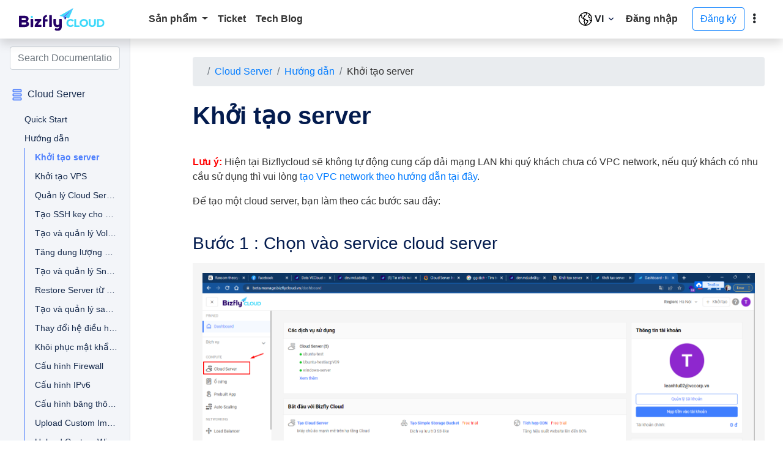

--- FILE ---
content_type: text/html
request_url: https://docs.bizflycloud.vn/cloud_server/howtos/create_server/
body_size: 31712
content:
<!DOCTYPE html>
<html lang="vi"><head>
    <meta charset="utf-8">
    <meta name="viewport" content="width=device-width, initial-scale=1, shrink-to-fit=no">
    <meta name="description" content="Trang tài liệu chính thức về các sản phẩm của Bizfly Cloud; Các hướng dẫn sử dụng các dịch vụ trên Dashboard; Thông tin về chính sách sử dụng, chính sách thanh toán, và các câu hỏi thường gặp.">
    <meta name="keywords" content="bizfly, tài liệu, cloud">
    <link rel="canonical" href="https://docs.bizflycloud.vn/cloud_server/howtos/create_server/">
    <link rel="shortcut icon" href="/images/favicon.png">
    <title>
        
            
                Khởi tạo server | Bizfly Cloud Documentation
            
        
    </title>
    
    
        
    
    <link rel="stylesheet" type="text/css"  href="/css/load.min.css?v=27-5-2025"/>
    <link rel="preload" href="/webfonts/fa-solid-900.woff2?v=4-4-2025" as="font" type="font/woff2" crossorigin="anonymous">
    <link rel="stylesheet" type="text/css" href="/css/ace.min.css?v=27-5-2025">
    <link rel="stylesheet" type="text/css"  href="/css/fontawesome.min.css?v=4-4-2025" />
    <link rel="stylesheet" type="text/css"  href="/plugins/auto-complete.css?v=4-4-2025"/>
    <link rel="stylesheet" type="text/css"  href="/css/bootstrap.min.css?v=4-4-2025"/>
    <noscript>
        <link rel="stylesheet" href="https://docs.bizflycloud.vn/css/ace.min.css?v=4-4-2025">
        <link rel="stylesheet" type="text/css"  href="/css/fontawesome.min.css?v=4-4-2025" />
    </noscript>
</head>
<body><nav class="navbar navbar-expand-lg navbar-dark shadow sticky-top" id="navbarMain">
   <div class="container-fluid">
      <div class="d-flex align-items-center">
         <div id="pencet">
            <span></span>
            <span></span>
            <span></span>
         </div>
         <a class="navbar-brand" href="/">
         <img alt="logo" width="140" height="37" src="/images/logo.svg" />
         </a>
      </div>
      
      <header class="header-desktop navbar-collapse pl-5">
         <ul class="navbar-nav mr-auto mt-2 mt-lg-0">
            <li class="nav-item dropdown">
               <a class="nav-link dropdown-toggle" href="#" id="navbarProductsDropdown" role="button" data-toggle="dropdown" aria-haspopup="true" aria-expanded="false">
               Sản phẩm
               </a>
               <ul class="dropdown-menu" aria-labelledby="navbarProductsDropdown">
                  <li class="bizfly-nav-dropdown-item bizfly-nav-dropdown-item--interactive">
                     <a href="https://bizflycloud.vn/cloud-server">
                        <div class="bizfly-nav-dropdown-link">
                           <div class="bizfly-nav-dropdown-link-icon">
                              <img loading="lazy" alt="image" data-src="/images/icon/cloud-server.svg" alt="">
                           </div>
                           <div class="bizfly-nav-dropdown-link-content">
                              <p class="bizfly-nav-dropdown-link-contentTitle">
                                 Cloud Server
                              </p>
                              <p class="bizfly-nav-dropdown-link-contentDescription">
                                 Khởi tạo Cloud Server
                              </p>
                           </div>
                        </div>
                     </a>
                  </li>
                  <li class="bizfly-nav-dropdown-item bizfly-nav-dropdown-item--interactive">
                     <a href="https://bizflycloud.vn/cdn">
                        <div class="bizfly-nav-dropdown-link">
                           <div class="bizfly-nav-dropdown-link-icon">
                              <img loading="lazy" alt="image" data-src="/images/icon/cdn.svg" alt="">
                           </div>
                           <div class="bizfly-nav-dropdown-link-content">
                              <p class="bizfly-nav-dropdown-link-contentTitle">
                                 CDN
                              </p>
                              <p class="bizfly-nav-dropdown-link-contentDescription">
                                 Giảm tải cho Website, ứng dụng
                              </p>
                           </div>
                        </div>
                     </a>
                  </li>
                  <li class="bizfly-nav-dropdown-item bizfly-nav-dropdown-item--interactive">
                     <a href="https://bizflycloud.vn/vod">
                        <div class="bizfly-nav-dropdown-link">
                           <div class="bizfly-nav-dropdown-link-icon">
                              <img loading="lazy" alt="image" data-src="/images/icon/vod.svg" alt="">
                           </div>
                           <div class="bizfly-nav-dropdown-link-content">
                              <p class="bizfly-nav-dropdown-link-contentTitle">
                                 VOD
                              </p>
                              <p class="bizfly-nav-dropdown-link-contentDescription">
                                 Xem video theo yêu cầu
                              </p>
                           </div>
                        </div>
                     </a>
                  </li>
                  <li class="bizfly-nav-dropdown-item bizfly-nav-dropdown-item--interactive">
                     <a href="https://bizflycloud.vn/s3-simple-storage">
                        <div class="bizfly-nav-dropdown-link">
                           <div class="bizfly-nav-dropdown-link-icon">
                              <img loading="lazy" alt="image" data-src="/images/icon/simple-storage.svg" alt="">
                           </div>
                           <div class="bizfly-nav-dropdown-link-content">
                              <p class="bizfly-nav-dropdown-link-contentTitle">
                                 Simple Storage
                              </p>
                              <p class="bizfly-nav-dropdown-link-contentDescription">
                                 Dịch vụ lưu trữ S3-like
                              </p>
                           </div>
                        </div>
                     </a>
                  </li>
                  <li class="bizfly-nav-dropdown-item bizfly-nav-dropdown-item--interactive">
                     <a href="https://bizflycloud.vn/load-balancer">
                        <div class="bizfly-nav-dropdown-link">
                           <div class="bizfly-nav-dropdown-link-icon">
                              <img loading="lazy" alt="image" data-src="/images/icon/load-balancer.svg" alt="">
                           </div>
                           <div class="bizfly-nav-dropdown-link-content">
                              <p class="bizfly-nav-dropdown-link-contentTitle">
                                 Load Balancer
                              </p>
                              <p class="bizfly-nav-dropdown-link-contentDescription">
                                 Cân tải cho Server
                              </p>
                           </div>
                        </div>
                     </a>
                  </li>
                  <li class="bizfly-nav-dropdown-item bizfly-nav-dropdown-item--interactive">
                     <a href="https://bizflycloud.vn/kubernetes-engine">
                        <div class="bizfly-nav-dropdown-link">
                           <div class="bizfly-nav-dropdown-link-icon">
                              <img loading="lazy" alt="image" data-src="/images/icon/k8s.svg" alt="">
                           </div>
                           <div class="bizfly-nav-dropdown-link-content">
                              <p class="bizfly-nav-dropdown-link-contentTitle">
                                 Kubernetes Engine
                              </p>
                              <p class="bizfly-nav-dropdown-link-contentDescription">
                                 Quản lý cụm Kubernetes
                              </p>
                           </div>
                        </div>
                     </a>
                  </li>
                  <li class="bizfly-nav-dropdown-item bizfly-nav-dropdown-item--interactive">
                     <a href="https://bizflycloud.vn/container-registry">
                        <div class="bizfly-nav-dropdown-link">
                           <div class="bizfly-nav-dropdown-link-icon">
                              <img loading="lazy" alt="image" data-src="/images/icon/container-registry.svg" alt="">
                           </div>
                           <div class="bizfly-nav-dropdown-link-content">
                              <p class="bizfly-nav-dropdown-link-contentTitle">
                                 Container Registry
                              </p>
                              <p class="bizfly-nav-dropdown-link-contentDescription">
                                 Kho lưu trữ Docker Image
                              </p>
                           </div>
                        </div>
                     </a>
                  </li>
                  <li class="bizfly-nav-dropdown-item bizfly-nav-dropdown-item--interactive">
                     <a href="https://bizflycloud.vn/vpn">
                        <div class="bizfly-nav-dropdown-link">
                           <div class="bizfly-nav-dropdown-link-icon">
                              <img loading="lazy" alt="image" data-src="/images/icon/vpn.svg" alt="">
                           </div>
                           <div class="bizfly-nav-dropdown-link-content">
                              <p class="bizfly-nav-dropdown-link-contentTitle">
                                 VPN
                              </p>
                              <p class="bizfly-nav-dropdown-link-contentDescription">
                                 Kết nối tới Cloud khác
                              </p>
                           </div>
                        </div>
                     </a>
                  </li>
                  <li class="bizfly-nav-dropdown-item bizfly-nav-dropdown-item--interactive">
                     <a href="https://bizflycloud.vn/auto-scaling">
                        <div class="bizfly-nav-dropdown-link">
                           <div class="bizfly-nav-dropdown-link-icon">
                              <img loading="lazy" alt="image" data-src="/images/icon/auto-scaling.svg" alt="">
                           </div>
                           <div class="bizfly-nav-dropdown-link-content">
                              <p class="bizfly-nav-dropdown-link-contentTitle">
                                 Auto Scaling
                              </p>
                              <p class="bizfly-nav-dropdown-link-contentDescription">
                                 Quản lý Server Cluster
                              </p>
                           </div>
                        </div>
                     </a>
                  </li>
                  <li class="bizfly-nav-dropdown-item bizfly-nav-dropdown-item--interactive">
                     <a href="https://bizflycloud.vn/cloud-watcher">
                        <div class="bizfly-nav-dropdown-link">
                           <div class="bizfly-nav-dropdown-link-icon">
                              <img loading="lazy" alt="image" data-src="/images/icon/cloud-watcher.svg" alt="">
                           </div>
                           <div class="bizfly-nav-dropdown-link-content">
                              <p class="bizfly-nav-dropdown-link-contentTitle">
                                 Cloud Watcher
                              </p>
                              <p class="bizfly-nav-dropdown-link-contentDescription">
                                 Cảnh báo cho server, dịch vụ
                              </p>
                           </div>
                        </div>
                     </a>
                  </li>
                  <li class="bizfly-nav-dropdown-item bizfly-nav-dropdown-item--interactive">
                     <a href="https://bizflycloud.vn/drive">
                        <div class="bizfly-nav-dropdown-link">
                           <div class="bizfly-nav-dropdown-link-icon">
                              <img loading="lazy" alt="image" data-src="/images/icon/cloud-drive.svg" alt="">
                           </div>
                           <div class="bizfly-nav-dropdown-link-content">
                              <p class="bizfly-nav-dropdown-link-contentTitle">
                                 Cloud Drive
                              </p>
                              <p class="bizfly-nav-dropdown-link-contentDescription">
                                 Đồng bộ dữ liệu lên Cloud
                              </p>
                           </div>
                        </div>
                     </a>
                  </li>
                  <li class="bizfly-nav-dropdown-item bizfly-nav-dropdown-item--interactive">
                     <a href="https://bizflycloud.vn/anti-ddos">
                        <div class="bizfly-nav-dropdown-link">
                           <div class="bizfly-nav-dropdown-link-icon">
                              <img loading="lazy" alt="image" data-src="/images/icon/ddos.svg" alt="">
                           </div>
                           <div class="bizfly-nav-dropdown-link-content">
                              <p class="bizfly-nav-dropdown-link-contentTitle">
                                 Anti DDoS
                              </p>
                              <p class="bizfly-nav-dropdown-link-contentDescription">
                                 Phòng chống tấn công DDOS
                              </p>
                           </div>
                        </div>
                     </a>
                  </li>
                  <li class="bizfly-nav-dropdown-item bizfly-nav-dropdown-item--interactive">
                     <a href="https://bizflycloud.vn/call-center">
                        <div class="bizfly-nav-dropdown-link">
                           <div class="bizfly-nav-dropdown-link-icon">
                              <img loading="lazy" alt="image" data-src="/images/icon/call-center.svg" alt="">
                           </div>
                           <div class="bizfly-nav-dropdown-link-content">
                              <p class="bizfly-nav-dropdown-link-contentTitle">
                                 Call Center
                              </p>
                              <p class="bizfly-nav-dropdown-link-contentDescription">
                                 Giải pháp tổng đài toàn diện
                              </p>
                           </div>
                        </div>
                     </a>
                  </li>
               </ul>
            </li>
            <li class="nav-item">
               <a class="nav-link" href="https://manage.bizflycloud.vn/ticket/">Ticket</a>
            </li>
            <li class="nav-item">
               <a class="nav-link" href="https://bizflycloud.vn/tin-tuc">Tech Blog</a>
            </li>
            
         </ul><div class="swich-language-wrapper dropdown">
  <span
    id="openListLanguage"
    class="cursor-pointer d-flex align-items-center"
    data-toggle="dropdown"
  >
    <svg
      width="22"
      height="22"
      viewBox="0 0 683 683"
      fill="none"
      xmlns="http://www.w3.org/2000/svg"
    >
      <g clip-path="url(#clip0_1944_2761)">
        <mask
          id="mask0_1944_2761"
          style="mask-type: luminance"
          maskUnits="userSpaceOnUse"
          x="0"
          y="0"
          width="683"
          height="683"
        >
          <path d="M0 -0.00012207H682.667V682.667H0V-0.00012207Z" fill="white" />
        </mask>
        <g mask="url(#mask0_1944_2761)">
          <path
            d="M662.667 341.333C662.667 518.064 518.064 662.667 341.333 662.667C164.603 662.667 20 518.064 20 341.333C20 164.603 164.603 19.9999 341.333 19.9999C518.064 19.9999 662.667 164.603 662.667 341.333Z"
            stroke="black"
            stroke-width="40"
            stroke-miterlimit="10"
            stroke-linecap="round"
            stroke-linejoin="round"
          />
          <path
            d="M381.333 22.4757L403.333 88.445C412.164 114.392 392.875 141.333 365.465 141.333H341.333C319.241 141.333 301.333 159.241 301.333 181.333V194.816C301.333 209.861 294.037 224.846 280.735 231.669C248.497 248.202 233.521 285.709 249.724 318.114L261.333 341.333L170.497 280.776C153.716 269.588 147.423 247.34 157.132 229.661C170.483 205.349 157.147 175.286 130.535 168.633L79.036 156.093"
            stroke="black"
            stroke-width="40"
            stroke-miterlimit="10"
            stroke-linecap="round"
            stroke-linejoin="round"
          />
          <path
            d="M361.333 381.333C373.591 405.848 398.647 421.333 426.055 421.333H461.333V461.333C461.333 483.608 452.229 503.757 437.539 518.263C395.888 559.387 359.843 607.137 341.333 662.667L326.908 633.816C310.089 600.18 301.333 561.757 301.333 524.152C301.333 509.541 295.529 495.529 285.197 485.199L261.333 461.333L273.255 449.412C290.023 432.644 294.18 407.027 283.575 385.816L261.333 341.333H296.612C324.02 341.333 349.076 356.819 361.333 381.333Z"
            stroke="black"
            stroke-width="40"
            stroke-miterlimit="10"
            stroke-linecap="round"
            stroke-linejoin="round"
          />
          <path
            d="M554.286 102.475L544.319 132.375C542.355 138.266 539.047 143.619 534.657 148.01L513.049 169.618C505.547 177.119 501.334 187.293 501.334 197.902V221.334C501.334 243.425 519.242 261.334 541.334 261.334C563.425 261.334 581.334 279.242 581.334 301.334V331.891C581.334 338.101 579.887 344.225 577.111 349.779L570.278 363.445C556.981 390.041 576.319 421.334 606.055 421.334H652.586"
            stroke="black"
            stroke-width="40"
            stroke-miterlimit="10"
            stroke-linecap="round"
            stroke-linejoin="round"
          />
        </g>
      </g>
      <defs>
        <clipPath id="clip0_1944_2761">
          <rect width="682.667" height="682.667" fill="white" />
        </clipPath>
      </defs>
    </svg>
    <span class="language-name">VI</span>
    <svg xmlns="http://www.w3.org/2000/svg" width="16" height="16" viewBox="0 0 16 16" fill="none">
      <path
        d="M11.7895 5.87404C11.5101 5.59765 11.0588 5.59765 10.7794 5.87404L7.99955 8.62372L5.21975 5.87404C4.94033 5.59765 4.48897 5.59765 4.20956 5.87404C3.93015 6.15042 3.93015 6.59689 4.20956 6.87328L7.49804 10.1261C7.77745 10.4025 8.22881 10.4025 8.50822 10.1261L11.7967 6.87328C12.0689 6.60398 12.0689 6.15042 11.7895 5.87404Z"
        fill="#091A48"
      />
    </svg>
  </span>
  <ul class="dropdown-menu dropdown-menu-right content-swich-language">
    <li class="language-item cursor-pointer" value-language="vi">
      <span class="dropdown-item d-flex align-items-center swich-language-text current-active-language">
        Tiếng Việt (VI)
      </span>
    </li>
    <li class="language-item cursor-pointer" value-language="en">
      <span class="dropdown-item d-flex align-items-center swich-language-text ">
        English (EN)
      </span>
    </li>
  </ul>
</div>
<script>
  var currentLang = "vi";
  function getCookie(name) {
    const value = `; ${document.cookie}`;
    const parts = value.split(`; ${name}=`);
    if (parts.length === 2) return parts.pop().split(';').shift();
    return null;
  }

  function setCookie(value) {
    if (window.location.hostname.includes('bizflycloud.vn')) {
      document.cookie = `bfc_language=${value}; domain=.bizflycloud.vn; path=/; max-age=31536000`;
    } else {
      document.cookie = `bfc_language=${value}; path=/; max-age=31536000; SameSite=Strict`;
    }
  }

  function setLanguage(lang) {
    if (lang !== currentLang) {
      if (window.location.hostname.includes('bizflycloud.vn')) {
        setCookie(lang);
        location.reload();
      } else {
        const currentUrl = window.location.href;
        const url = new URL(currentUrl);
        url.hostname = url.hostname.replace(/\b(vi|en)\b/, lang);
        window.location.href = url.href;
      }
    }
  }

  if (!getCookie('bfc_language')) {
    setCookie("vi");
  }

  document.querySelectorAll('.language-item').forEach(item => {
    item.addEventListener('click', function () {
      const lang = this.getAttribute('value-language');
      if (lang) {
        setLanguage(lang);
      }
    });
  });
</script>

         <div class="form-inline my-2 my-lg-0">
            <ul class="navbar-nav mr-auto mt-2 mt-lg-0">
               <li style="display: none;" class="nav-item dropdown">
                  <a class="nav-link dropdown-toggle" href="#" id="navbarDropdown" role="button" data-toggle="dropdown" aria-haspopup="true" aria-expanded="false">
                  Hỗ trợ
                  </a>
                  <ul class="dropdown-menu bizfly-nav-dropdown--small" aria-labelledby="navbarDropdown">
                     <li class="bizfly-nav-dropdown-item bizfly-nav-dropdown-item--stacked bizfly-nav-dropdown-item--interactive">
                        <a href="javascript:;">
                           <div class="bizfly-nav-dropdown-link bizfly-nav-dropdown-link--small">
                              <div class="bizfly-nav-dropdown-link-icon bizfly-nav-dropdown-link-icon">
                                 <svg width="20" height="20" xmlns="http://www.w3.org/2000/svg">
                                    <g stroke="#0069FF" fill="none" fill-rule="evenodd" stroke-linecap="round">
                                       <path d="M3.19 8.25L.75 9.64a.55.55 0 0 0-.18.19.49.49 0 0 0 .18.68l6.5 3.75a3.48 3.48 0 0 0 3.5 0l8-4.6a.39.39 0 0 0 .18-.18.49.49 0 0 0-.17-.68l-2.44-1.46"></path>
                                       <path d="M3.19 12.25L.75 13.64a.55.55 0 0 0-.18.19.49.49 0 0 0 .18.68l6.5 3.75a3.48 3.48 0 0 0 3.5 0l8-4.6a.39.39 0 0 0 .18-.18.49.49 0 0 0-.17-.68l-2.41-1.46M.75 5.64a.55.55 0 0 0-.18.19.49.49 0 0 0 .18.68l6.5 3.75a3.48 3.48 0 0 0 3.5 0l8-4.6a.39.39 0 0 0 .18-.18.49.49 0 0 0-.17-.68L12.49 1a3.52 3.52 0 0 0-3.56 0L.75 5.64z"></path>
                                    </g>
                                 </svg>
                              </div>
                              <div class="bizfly-nav-dropdown-link-content">
                                 <p class="bizfly-nav-dropdown-link-contentTitle">
                                    Tài liệu
                                 </p>
                              </div>
                           </div>
                        </a>
                     </li>
                     <li class="bizfly-nav-dropdown-item bizfly-nav-dropdown-item--stacked bizfly-nav-dropdown-item--interactive">
                        <a href="javascript:;">
                           <div class="bizfly-nav-dropdown-link bizfly-nav-dropdown-link--small">
                              <div class="bizfly-nav-dropdown-link-icon bizfly-nav-dropdown-link-icon">
                                 <svg xmlns="http://www.w3.org/2000/svg" width="20" height="20" aria-hidden="true">
                                    <g transform="translate(-1 -1)" stroke="#005DFF" fill="none" fill-rule="evenodd">
                                       <circle transform="rotate(-45 11 11)" cx="11" cy="11" r="7.5"></circle>
                                       <path d="M14.3 14.3l2 2M5.7 5.7l2.1 2.1M14.2 7.8l2.1-2.1M5.7 16.3l2.1-2.1"></path>
                                       <circle transform="rotate(-45 11 11)" cx="11" cy="11" r="4.6"></circle>
                                    </g>
                                 </svg>
                              </div>
                              <div class="bizfly-nav-dropdown-link-content">
                                 <p class="bizfly-nav-dropdown-link-contentTitle">
                                    Liên hệ hỗ trợ
                                 </p>
                              </div>
                           </div>
                        </a>
                     </li>
                     <li class="bizfly-nav-dropdown-item bizfly-nav-dropdown-item--stacked bizfly-nav-dropdown-item--interactive">
                        <a href="javascript:;">
                           <div class="bizfly-nav-dropdown-link bizfly-nav-dropdown-link--small">
                              <div class="bizfly-nav-dropdown-link-icon bizfly-nav-dropdown-link-icon">
                                 <svg xmlns="http://www.w3.org/2000/svg" width="20" height="20" aria-hidden="true">
                                    <g transform="translate(4.5 2)" stroke="#005DFF" fill="none" fill-rule="evenodd">
                                       <path d="M2.6 5C4.3 3.3 7 3.3 8.7 5M.4 2.7C3.3-.2 8-.2 11 2.7M8.7 11c-1.7 1.7-4.4 1.7-6.1 0M11 13.3c-2.9 2.9-7.7 2.9-10.6 0"></path>
                                       <circle transform="rotate(-45 5.64 7.996)" cx="5.64" cy="7.996" r="1.4"></circle>
                                    </g>
                                 </svg>
                              </div>
                              <div class="bizfly-nav-dropdown-link-content">
                                 <p class="bizfly-nav-dropdown-link-contentTitle">
                                    Trạng thái mạng
                                 </p>
                              </div>
                           </div>
                        </a>
                     </li>
                  </ul>
               </li>
               <li class="nav-item">
                  <a class="nav-link bizfly-user-email" href="https://id.bizflycloud.vn/login">Đăng nhập</a>
               </li>
            </ul>
            <a href="https://id.bizflycloud.vn/register" class="btn btn-outline-primary my-2 my-sm-0 ml-3 btn-signup" type="submit">Đăng ký</a>
         </div>
      </header>
      <header class="header-mobile" role="banner" data-unified-mobile-nav="">
         <div class="d-flex align-items-center">
            <div class="swich-language-in-mobile"><div class="swich-language-wrapper dropdown">
  <span
    id="openListLanguage"
    class="cursor-pointer d-flex align-items-center"
    data-toggle="dropdown"
  >
    <svg
      width="22"
      height="22"
      viewBox="0 0 683 683"
      fill="none"
      xmlns="http://www.w3.org/2000/svg"
    >
      <g clip-path="url(#clip0_1944_2761)">
        <mask
          id="mask0_1944_2761"
          style="mask-type: luminance"
          maskUnits="userSpaceOnUse"
          x="0"
          y="0"
          width="683"
          height="683"
        >
          <path d="M0 -0.00012207H682.667V682.667H0V-0.00012207Z" fill="white" />
        </mask>
        <g mask="url(#mask0_1944_2761)">
          <path
            d="M662.667 341.333C662.667 518.064 518.064 662.667 341.333 662.667C164.603 662.667 20 518.064 20 341.333C20 164.603 164.603 19.9999 341.333 19.9999C518.064 19.9999 662.667 164.603 662.667 341.333Z"
            stroke="black"
            stroke-width="40"
            stroke-miterlimit="10"
            stroke-linecap="round"
            stroke-linejoin="round"
          />
          <path
            d="M381.333 22.4757L403.333 88.445C412.164 114.392 392.875 141.333 365.465 141.333H341.333C319.241 141.333 301.333 159.241 301.333 181.333V194.816C301.333 209.861 294.037 224.846 280.735 231.669C248.497 248.202 233.521 285.709 249.724 318.114L261.333 341.333L170.497 280.776C153.716 269.588 147.423 247.34 157.132 229.661C170.483 205.349 157.147 175.286 130.535 168.633L79.036 156.093"
            stroke="black"
            stroke-width="40"
            stroke-miterlimit="10"
            stroke-linecap="round"
            stroke-linejoin="round"
          />
          <path
            d="M361.333 381.333C373.591 405.848 398.647 421.333 426.055 421.333H461.333V461.333C461.333 483.608 452.229 503.757 437.539 518.263C395.888 559.387 359.843 607.137 341.333 662.667L326.908 633.816C310.089 600.18 301.333 561.757 301.333 524.152C301.333 509.541 295.529 495.529 285.197 485.199L261.333 461.333L273.255 449.412C290.023 432.644 294.18 407.027 283.575 385.816L261.333 341.333H296.612C324.02 341.333 349.076 356.819 361.333 381.333Z"
            stroke="black"
            stroke-width="40"
            stroke-miterlimit="10"
            stroke-linecap="round"
            stroke-linejoin="round"
          />
          <path
            d="M554.286 102.475L544.319 132.375C542.355 138.266 539.047 143.619 534.657 148.01L513.049 169.618C505.547 177.119 501.334 187.293 501.334 197.902V221.334C501.334 243.425 519.242 261.334 541.334 261.334C563.425 261.334 581.334 279.242 581.334 301.334V331.891C581.334 338.101 579.887 344.225 577.111 349.779L570.278 363.445C556.981 390.041 576.319 421.334 606.055 421.334H652.586"
            stroke="black"
            stroke-width="40"
            stroke-miterlimit="10"
            stroke-linecap="round"
            stroke-linejoin="round"
          />
        </g>
      </g>
      <defs>
        <clipPath id="clip0_1944_2761">
          <rect width="682.667" height="682.667" fill="white" />
        </clipPath>
      </defs>
    </svg>
    <span class="language-name">VI</span>
    <svg xmlns="http://www.w3.org/2000/svg" width="16" height="16" viewBox="0 0 16 16" fill="none">
      <path
        d="M11.7895 5.87404C11.5101 5.59765 11.0588 5.59765 10.7794 5.87404L7.99955 8.62372L5.21975 5.87404C4.94033 5.59765 4.48897 5.59765 4.20956 5.87404C3.93015 6.15042 3.93015 6.59689 4.20956 6.87328L7.49804 10.1261C7.77745 10.4025 8.22881 10.4025 8.50822 10.1261L11.7967 6.87328C12.0689 6.60398 12.0689 6.15042 11.7895 5.87404Z"
        fill="#091A48"
      />
    </svg>
  </span>
  <ul class="dropdown-menu dropdown-menu-right content-swich-language">
    <li class="language-item cursor-pointer" value-language="vi">
      <span class="dropdown-item d-flex align-items-center swich-language-text current-active-language">
        Tiếng Việt (VI)
      </span>
    </li>
    <li class="language-item cursor-pointer" value-language="en">
      <span class="dropdown-item d-flex align-items-center swich-language-text ">
        English (EN)
      </span>
    </li>
  </ul>
</div>
<script>
  var currentLang = "vi";
  function getCookie(name) {
    const value = `; ${document.cookie}`;
    const parts = value.split(`; ${name}=`);
    if (parts.length === 2) return parts.pop().split(';').shift();
    return null;
  }

  function setCookie(value) {
    if (window.location.hostname.includes('bizflycloud.vn')) {
      document.cookie = `bfc_language=${value}; domain=.bizflycloud.vn; path=/; max-age=31536000`;
    } else {
      document.cookie = `bfc_language=${value}; path=/; max-age=31536000; SameSite=Strict`;
    }
  }

  function setLanguage(lang) {
    if (lang !== currentLang) {
      if (window.location.hostname.includes('bizflycloud.vn')) {
        setCookie(lang);
        location.reload();
      } else {
        const currentUrl = window.location.href;
        const url = new URL(currentUrl);
        url.hostname = url.hostname.replace(/\b(vi|en)\b/, lang);
        window.location.href = url.href;
      }
    }
  }

  if (!getCookie('bfc_language')) {
    setCookie("vi");
  }

  document.querySelectorAll('.language-item').forEach(item => {
    item.addEventListener('click', function () {
      const lang = this.getAttribute('value-language');
      if (lang) {
        setLanguage(lang);
      }
    });
  });
</script>

            </div>
            <button class="btn header-mobile-toggleButton" type="button" data-unified-mobile-nav-trigger-open="" aria-label="toggle">
                  <i class="fas fa-ellipsis-v"></i>
            </button>
         </div>
         <nav class="header-mobile-popUp" role="navigation" aria-hidden="false" data-unified-mobile-nav-popup="">
            <button class="header-mobile-toggleButton header-mobile-popUpCloseButton" type="button" data-unified-mobile-nav-trigger-close="">
               <svg xmlns="http://www.w3.org/2000/svg" width="24" height="24" viewBox="0 0 24 24" class="header-mobile-toggleButtonSVG header-mobile-closeButtonSVG">
                  <title>Đóng menu</title>
                  <path d="M14.8284 12l4.2427 4.2426c.781.781.781 2.0474 0 2.8285-.781.781-2.0474.781-2.8285 0L12 14.8284l-4.2426 4.2427c-.781.781-2.0474.781-2.8285 0-.781-.781-.781-2.0474 0-2.8285L9.1716 12 4.9289 7.7574c-.781-.781-.781-2.0474 0-2.8285.781-.781 2.0474-.781 2.8285 0L12 9.1716l4.2426-4.2427c.781-.781 2.0474-.781 2.8285 0 .781.781.781 2.0474 0 2.8285L14.8284 12z" fill-rule="evenodd"></path>
               </svg>
            </button>
            <div class="header-mobile-section py-3">
               <ul class="header-mobile-list">
                  <li class="header-mobile-ListItem">
                     <a href="https://bizflycloud.vn/cloud-server" class="header-mobile-primaryLink">
                        <img loading="lazy" alt="image" width="25" height="25" data-src="/images/icon/cloud-server.svg"  class="header-mobile-productIcon" alt="">
                        Cloud Server
                     </a>
                  </li>
                  <li class="header-mobile-ListItem">
                     <a href="https://bizflycloud.vn/cdn" class="header-mobile-primaryLink">
                        <img loading="lazy" alt="image" width="25" height="25" data-src="/images/icon/cdn.svg"  class="header-mobile-productIcon" alt="">
                        CDN
                     </a>
                  </li>
                  <li class="header-mobile-ListItem">
                     <a href="https://bizflycloud.vn/vod" class="header-mobile-primaryLink">
                        <img loading="lazy" alt="image" width="25" height="25" data-src="/images/icon/vod.svg"  class="header-mobile-productIcon" alt="">
                        VOD
                     </a>
                  </li>
                  <li class="header-mobile-ListItem">
                     <a href="https://bizflycloud.vn/s3-simple-storage" class="header-mobile-primaryLink">
                        <img loading="lazy" alt="image" width="25" height="25" data-src="/images/icon/simple-storage.svg"  class="header-mobile-productIcon" alt="">
                        Simple Storage
                     </a>
                  </li>
                  <li class="header-mobile-ListItem">
                     <a href="https://bizflycloud.vn/load-balancer" class="header-mobile-primaryLink">
                        <img loading="lazy" alt="image" width="25" height="25" data-src="/images/icon/load-balancer.svg"  class="header-mobile-productIcon" alt="">
                        Load Balancer
                     </a>
                  </li>
                  <li class="header-mobile-ListItem">
                     <a href="https://bizflycloud.vn/kubernetes-engine" class="header-mobile-primaryLink">
                        <img loading="lazy" alt="image" width="25" height="25" data-src="/images/icon/k8s.svg"  class="header-mobile-productIcon" alt="">
                        Kubernetes Engine
                     </a>
                  </li>
                  <li class="header-mobile-ListItem">
                     <a href="https://bizflycloud.vn/container-registry" class="header-mobile-primaryLink">
                        <img loading="lazy" alt="image" width="25" height="25" data-src="/images/icon/container-registry.svg"  class="header-mobile-productIcon" alt="">
                        Container Registry
                     </a>
                  </li>
                  <li class="header-mobile-ListItem">
                     <a href="https://bizflycloud.vn/vpn" class="header-mobile-primaryLink">
                        <img loading="lazy" alt="image" width="25" height="25" data-src="/images/icon/vpn.svg"  class="header-mobile-productIcon" alt="">
                        VPN
                     </a>
                  </li>
                  <li class="header-mobile-ListItem">
                     <a href="https://bizflycloud.vn/auto-scaling" class="header-mobile-primaryLink">
                        <img loading="lazy" alt="image" width="25" height="25" data-src="/images/icon/auto-scaling.svg"  class="header-mobile-productIcon" alt="">
                        Auto Scaling
                     </a>
                  </li>
                  <li class="header-mobile-ListItem">
                     <a href="https://bizflycloud.vn/cloud-watcher" class="header-mobile-primaryLink">
                        <img loading="lazy" alt="image" width="25" height="25" data-src="/images/icon/cloud-watcher.svg"  class="header-mobile-productIcon" alt="">
                        Cloud Watcher
                     </a>
                  </li>
                  <li class="header-mobile-ListItem">
                     <a href="https://bizflycloud.vn/drive" class="header-mobile-primaryLink">
                        <img loading="lazy" alt="image" width="25" height="25" data-src="/images/icon/cloud-drive.svg"  class="header-mobile-productIcon" alt="">
                        Cloud Drive
                     </a>
                  </li>
                  <li class="header-mobile-ListItem">
                     <a href="https://bizflycloud.vn/anti-ddos" class="header-mobile-primaryLink">
                        <img loading="lazy" alt="image" width="25" height="25" data-src="/images/icon/ddos.svg"  class="header-mobile-productIcon" alt="">
                        Anti DDoS
                     </a>
                  </li>
                  <li class="header-mobile-ListItem">
                     <a href="https://bizflycloud.vn/call-center" class="header-mobile-primaryLink">
                        <img loading="lazy" alt="image" width="25" height="25" data-src="/images/icon/call-center.svg"  class="header-mobile-productIcon" alt="">
                        Call Center
                     </a>
                  </li>
               </ul>
            </div>
            <div class="header-mobile-section">
               <ul class="header-mobile-list header-mobile--columned">
                  <li class="header-mobile-ListItem">
                     <a href="https://manage.bizflycloud.vn/ticket/" class="header-mobile-secondaryLink">Ticket</a>
                  </li>
                  <li class="header-mobile-ListItem">
                     <a href="https://bizflycloud.vn/tin-tuc" class="header-mobile-secondaryLink">Tech Blog</a>
                  </li>
               </ul>
            </div>
            <div class="header-mobile-section py-3">
               <a class="btn btn-outline-primary w-100 mb-2 bizfly-user-email" href="https://id.bizflycloud.vn/login" class="header-mobile-secondaryLink">Đăng nhập</a>
               <a class="btn btn-primary w-100 btn-signup" href="https://id.bizflycloud.vn/register">Đăng ký</a>
            </div>
         </nav>
      </header>
   </div>
</nav><div class="container-fluid">
            <div class="row ov-hidden">

                <div id="sidebar" class="col-12 col-md-3 col-lg-2 col-xl-2 border-right px-0">
                   <div class="highlightable"><nav>
   <div id="sidenav-left-collapse">
      <form class="form-inline my-2 my-lg-0 searchbox w-100 px-3">
         <input class="form-control w-100" data-search-input id="search-by" readonly type="text" placeholder="Search Documentation">
      </form>
      <ul class="topics navbar-nav flex-column">
 <li data-nav-id="/cloud_server/" class="nav-item dd-item parent haschildren
   ">
    
   <div>
      <a class="nav-link link-icon" href="/cloud_server/"
         > 
         <img loading="lazy" alt="image" width="20" height="20" data-src="/images/icon/cloud-server.svg"  class="icon icon-nav-app-platform">
         
         <span>Cloud Server</span>
      </a>
   </div>
   <ul class="list-unstyled sub-child">
 <li data-nav-id="/cloud_server/quickstart/" class="nav-item dd-item
   ">
    
   <div>
      <a class="nav-link" href="/cloud_server/quickstart/"
         >
         <span>Quick Start</span>
      </a>
   </div>
 </li>
 <li data-nav-id="/cloud_server/howtos/" class="nav-item dd-item parent haschildren
   ">
    
   <div>
      <a class="nav-link" href="/cloud_server/howtos/"
         >
         <span>Hướng dẫn</span>
      </a>
   </div>
   <ul class="list-unstyled sub-child">
 <li data-nav-id="/cloud_server/howtos/create_server/" class="nav-item dd-item active">
   
   <div>
      <a href="/cloud_server/howtos/create_server/" class="nav-link" title="Khởi tạo server">
      Khởi tạo server
      </a>
   </div>
 </li>
 <li data-nav-id="/cloud_server/howtos/create_vps/" class="nav-item dd-item">
   
   <div>
      <a href="/cloud_server/howtos/create_vps/" class="nav-link" title="Khởi tạo VPS">
      Khởi tạo VPS
      </a>
   </div>
 </li>
 <li data-nav-id="/cloud_server/howtos/manage_cloud_server/" class="nav-item dd-item">
   
   <div>
      <a href="/cloud_server/howtos/manage_cloud_server/" class="nav-link" title="Quản lý Cloud Server">
      Quản lý Cloud Server
      </a>
   </div>
 </li>
 <li data-nav-id="/cloud_server/howtos/create_ssh_key/" class="nav-item dd-item">
   
   <div>
      <a href="/cloud_server/howtos/create_ssh_key/" class="nav-link" title="Tạo SSH key cho Cloud Server">
      Tạo SSH key cho Cloud Server
      </a>
   </div>
 </li>
 <li data-nav-id="/cloud_server/howtos/manage_volume/" class="nav-item dd-item">
   
   <div>
      <a href="/cloud_server/howtos/manage_volume/" class="nav-link" title="Tạo và quản lý Volume">
      Tạo và quản lý Volume
      </a>
   </div>
 </li>
 <li data-nav-id="/cloud_server/howtos/resize_volume/" class="nav-item dd-item">
   
   <div>
      <a href="/cloud_server/howtos/resize_volume/" class="nav-link" title="Tăng dung lượng Volume">
      Tăng dung lượng Volume
      </a>
   </div>
 </li>
 <li data-nav-id="/cloud_server/howtos/manage_snapshot/" class="nav-item dd-item">
   
   <div>
      <a href="/cloud_server/howtos/manage_snapshot/" class="nav-link" title="Tạo và quản lý Snapshot">
      Tạo và quản lý Snapshot
      </a>
   </div>
 </li>
 <li data-nav-id="/cloud_server/howtos/restore_server/" class="nav-item dd-item">
   
   <div>
      <a href="/cloud_server/howtos/restore_server/" class="nav-link" title="Restore Server từ Snapshot">
      Restore Server từ Snapshot
      </a>
   </div>
 </li>
 <li data-nav-id="/cloud_server/howtos/manage_backup/" class="nav-item dd-item">
   
   <div>
      <a href="/cloud_server/howtos/manage_backup/" class="nav-link" title="Tạo và quản lý sao lưu (backup)">
      Tạo và quản lý sao lưu (backup)
      </a>
   </div>
 </li>
 <li data-nav-id="/cloud_server/howtos/rebuild_os/" class="nav-item dd-item">
   
   <div>
      <a href="/cloud_server/howtos/rebuild_os/" class="nav-link" title="Thay đổi hệ điều hành (rebuild OS)">
      Thay đổi hệ điều hành (rebuild OS)
      </a>
   </div>
 </li>
 <li data-nav-id="/cloud_server/howtos/reset_password/" class="nav-item dd-item">
   
   <div>
      <a href="/cloud_server/howtos/reset_password/" class="nav-link" title="Khôi phục mật khẩu Cloud Server">
      Khôi phục mật khẩu Cloud Server
      </a>
   </div>
 </li>
 <li data-nav-id="/cloud_server/howtos/firewall/" class="nav-item dd-item">
   
   <div>
      <a href="/cloud_server/howtos/firewall/" class="nav-link" title="Cấu hình Firewall">
      Cấu hình Firewall
      </a>
   </div>
 </li>
 <li data-nav-id="/cloud_server/howtos/ipv6/" class="nav-item dd-item">
   
   <div>
      <a href="/cloud_server/howtos/ipv6/" class="nav-link" title="Cấu hình IPv6">
      Cấu hình IPv6
      </a>
   </div>
 </li>
 <li data-nav-id="/cloud_server/howtos/bandwidth/" class="nav-item dd-item">
   
   <div>
      <a href="/cloud_server/howtos/bandwidth/" class="nav-link" title="Cấu hình băng thông mạng">
      Cấu hình băng thông mạng
      </a>
   </div>
 </li>
 <li data-nav-id="/cloud_server/howtos/upload_image/" class="nav-item dd-item">
   
   <div>
      <a href="/cloud_server/howtos/upload_image/" class="nav-link" title="Upload Custom Image">
      Upload Custom Image
      </a>
   </div>
 </li>
 <li data-nav-id="/cloud_server/howtos/upload_windows_image/" class="nav-item dd-item">
   
   <div>
      <a href="/cloud_server/howtos/upload_windows_image/" class="nav-link" title="Upload Custom Windows Image từ VMware và Hyper-V ">
      Upload Custom Windows Image từ VMware và Hyper-V 
      </a>
   </div>
 </li>
 <li data-nav-id="/cloud_server/howtos/clone_server/" class="nav-item dd-item">
   
   <div>
      <a href="/cloud_server/howtos/clone_server/" class="nav-link" title="Clone server">
      Clone server
      </a>
   </div>
 </li>
 <li data-nav-id="/cloud_server/howtos/change_server/" class="nav-item dd-item">
   
   <div>
      <a href="/cloud_server/howtos/change_server/" class="nav-link" title="Thay đổi Cấu hình và loại máy chủ">
      Thay đổi Cấu hình và loại máy chủ
      </a>
   </div>
 </li>
 <li data-nav-id="/cloud_server/howtos/console/" class="nav-item dd-item">
   
   <div>
      <a href="/cloud_server/howtos/console/" class="nav-link" title="Truy cập server qua console">
      Truy cập server qua console
      </a>
   </div>
 </li>
   </ul>
 </li>
 <li data-nav-id="/cloud_server/resources/" class="nav-item dd-item haschildren
   ">
    
   <div>
      <a class="nav-link" href="/cloud_server/resources/"
         >
         <span>Resources</span>
      </a>
   </div>
   <ul class="list-unstyled sub-child">
 <li data-nav-id="/cloud_server/resources/prebuilt_apps/" class="nav-item dd-item haschildren
   ">
    
   <div>
      <a class="nav-link" href="/cloud_server/resources/prebuilt_apps/"
         >
         <span>Prebuilt Apps</span>
      </a>
   </div>
   <ul class="list-unstyled sub-child">
 <li data-nav-id="/cloud_server/resources/prebuilt_apps/vestacp_tao_wordpress_website/" class="nav-item dd-item">
   
   <div>
      <a href="/cloud_server/resources/prebuilt_apps/vestacp_tao_wordpress_website/" class="nav-link" title="[VestaCP] Tạo Wordpress Website trên VestaCP">
      [VestaCP] Tạo Wordpress Website trên VestaCP
      </a>
   </div>
 </li>
 <li data-nav-id="/cloud_server/resources/prebuilt_apps/nextcloud_tao_user/" class="nav-item dd-item">
   
   <div>
      <a href="/cloud_server/resources/prebuilt_apps/nextcloud_tao_user/" class="nav-link" title="[Nextcloud] Hướng dẫn login và tạo user trên giao diện web">
      [Nextcloud] Hướng dẫn login và tạo user trên giao diện web
      </a>
   </div>
 </li>
 <li data-nav-id="/cloud_server/resources/prebuilt_apps/nextcloud_cai_dat_ios_android/" class="nav-item dd-item">
   
   <div>
      <a href="/cloud_server/resources/prebuilt_apps/nextcloud_cai_dat_ios_android/" class="nav-link" title="[Nextcloud] Cài đặt Nextcloud trên iOS, Android">
      [Nextcloud] Cài đặt Nextcloud trên iOS, Android
      </a>
   </div>
 </li>
 <li data-nav-id="/cloud_server/resources/prebuilt_apps/nextcloud_cai_dat_tren_windows/" class="nav-item dd-item">
   
   <div>
      <a href="/cloud_server/resources/prebuilt_apps/nextcloud_cai_dat_tren_windows/" class="nav-link" title="[Nextcloud] Cài đặt Nextcloud client trên Windows và đồng bộ">
      [Nextcloud] Cài đặt Nextcloud client trên Windows và đồng bộ
      </a>
   </div>
 </li>
 <li data-nav-id="/cloud_server/resources/prebuilt_apps/nextcloud_tao_thu_muc/" class="nav-item dd-item">
   
   <div>
      <a href="/cloud_server/resources/prebuilt_apps/nextcloud_tao_thu_muc/" class="nav-link" title="[Nextcloud] Hướng dẫn tạo thư mục, upload file, share file trên giao diện web">
      [Nextcloud] Hướng dẫn tạo thư mục, upload file, share file trên giao diện web
      </a>
   </div>
 </li>
 <li data-nav-id="/cloud_server/resources/prebuilt_apps/nextcloud_tich_hop_s3/" class="nav-item dd-item">
   
   <div>
      <a href="/cloud_server/resources/prebuilt_apps/nextcloud_tich_hop_s3/" class="nav-link" title="[Nextcloud] Hướng dẫn tích hợp Simple Storage vào Nextcloud">
      [Nextcloud] Hướng dẫn tích hợp Simple Storage vào Nextcloud
      </a>
   </div>
 </li>
 <li data-nav-id="/cloud_server/resources/prebuilt_apps/cwp_tao_account/" class="nav-item dd-item">
   
   <div>
      <a href="/cloud_server/resources/prebuilt_apps/cwp_tao_account/" class="nav-link" title="[CWP] Tạo và quản lý account">
      [CWP] Tạo và quản lý account
      </a>
   </div>
 </li>
 <li data-nav-id="/cloud_server/resources/prebuilt_apps/cwp_them_domain/" class="nav-item dd-item">
   
   <div>
      <a href="/cloud_server/resources/prebuilt_apps/cwp_them_domain/" class="nav-link" title="[CWP] Hướng dẫn cấu hình thêm mới domain">
      [CWP] Hướng dẫn cấu hình thêm mới domain
      </a>
   </div>
 </li>
 <li data-nav-id="/cloud_server/resources/prebuilt_apps/cwp_quan_ly_database/" class="nav-item dd-item">
   
   <div>
      <a href="/cloud_server/resources/prebuilt_apps/cwp_quan_ly_database/" class="nav-link" title="[CWP] Quản lý database">
      [CWP] Quản lý database
      </a>
   </div>
 </li>
 <li data-nav-id="/cloud_server/resources/prebuilt_apps/cwp_setup_wordpress/" class="nav-item dd-item">
   
   <div>
      <a href="/cloud_server/resources/prebuilt_apps/cwp_setup_wordpress/" class="nav-link" title="[CWP] Setup website mới chạy wordpress">
      [CWP] Setup website mới chạy wordpress
      </a>
   </div>
 </li>
 <li data-nav-id="/cloud_server/resources/prebuilt_apps/moodle_cai_dat/" class="nav-item dd-item">
   
   <div>
      <a href="/cloud_server/resources/prebuilt_apps/moodle_cai_dat/" class="nav-link" title="[Moodle] Hướng dẫn cài đặt">
      [Moodle] Hướng dẫn cài đặt
      </a>
   </div>
 </li>
 <li data-nav-id="/cloud_server/resources/prebuilt_apps/moodle_them_nguoi_dung/" class="nav-item dd-item">
   
   <div>
      <a href="/cloud_server/resources/prebuilt_apps/moodle_them_nguoi_dung/" class="nav-link" title="[Moodle] Thêm tài khoản người dùng">
      [Moodle] Thêm tài khoản người dùng
      </a>
   </div>
 </li>
 <li data-nav-id="/cloud_server/resources/prebuilt_apps/moodle_tao_khoa_hoc/" class="nav-item dd-item">
   
   <div>
      <a href="/cloud_server/resources/prebuilt_apps/moodle_tao_khoa_hoc/" class="nav-link" title="[Moodle] Tạo chủ đề và khóa học">
      [Moodle] Tạo chủ đề và khóa học
      </a>
   </div>
 </li>
 <li data-nav-id="/cloud_server/resources/prebuilt_apps/moodle_them_bai_hoc/" class="nav-item dd-item">
   
   <div>
      <a href="/cloud_server/resources/prebuilt_apps/moodle_them_bai_hoc/" class="nav-link" title="[Moodle] Thêm bài học và tạo nội dung cho bài học">
      [Moodle] Thêm bài học và tạo nội dung cho bài học
      </a>
   </div>
 </li>
 <li data-nav-id="/cloud_server/resources/prebuilt_apps/moodle_tao_bai_kiem_tra/" class="nav-item dd-item">
   
   <div>
      <a href="/cloud_server/resources/prebuilt_apps/moodle_tao_bai_kiem_tra/" class="nav-link" title="[Moodle] Tạo bài kiểm tra">
      [Moodle] Tạo bài kiểm tra
      </a>
   </div>
 </li>
 <li data-nav-id="/cloud_server/resources/prebuilt_apps/bbb_cai_dat/" class="nav-item dd-item">
   
   <div>
      <a href="/cloud_server/resources/prebuilt_apps/bbb_cai_dat/" class="nav-link" title="[BBB] Hướng dẫn cài đặt">
      [BBB] Hướng dẫn cài đặt
      </a>
   </div>
 </li>
 <li data-nav-id="/cloud_server/resources/prebuilt_apps/bbb_tao_phong/" class="nav-item dd-item">
   
   <div>
      <a href="/cloud_server/resources/prebuilt_apps/bbb_tao_phong/" class="nav-link" title="[BBB] Tạo/Xóa phòng họp">
      [BBB] Tạo/Xóa phòng họp
      </a>
   </div>
 </li>
 <li data-nav-id="/cloud_server/resources/prebuilt_apps/bbb_moi_tham_gia_phong_hop/" class="nav-item dd-item">
   
   <div>
      <a href="/cloud_server/resources/prebuilt_apps/bbb_moi_tham_gia_phong_hop/" class="nav-link" title="[BBB] Mời tham gia phòng họp">
      [BBB] Mời tham gia phòng họp
      </a>
   </div>
 </li>
 <li data-nav-id="/cloud_server/resources/prebuilt_apps/bbb_cac_tinh_nang_ho_tro/" class="nav-item dd-item">
   
   <div>
      <a href="/cloud_server/resources/prebuilt_apps/bbb_cac_tinh_nang_ho_tro/" class="nav-link" title="[BBB] Các tính năng hỗ trợ của người điều hành">
      [BBB] Các tính năng hỗ trợ của người điều hành
      </a>
   </div>
 </li>
 <li data-nav-id="/cloud_server/resources/prebuilt_apps/bbb_cac_thao_tac_khi_tham_gia_phong_hop/" class="nav-item dd-item">
   
   <div>
      <a href="/cloud_server/resources/prebuilt_apps/bbb_cac_thao_tac_khi_tham_gia_phong_hop/" class="nav-link" title="[BBB] Các thao tác của người tham gia phòng họp">
      [BBB] Các thao tác của người tham gia phòng họp
      </a>
   </div>
 </li>
 <li data-nav-id="/cloud_server/resources/prebuilt_apps/bbb_ket_thuc_cuoc_hop/" class="nav-item dd-item">
   
   <div>
      <a href="/cloud_server/resources/prebuilt_apps/bbb_ket_thuc_cuoc_hop/" class="nav-link" title="[BBB] Kết thúc cuộc họp">
      [BBB] Kết thúc cuộc họp
      </a>
   </div>
 </li>
   </ul>
 </li>
 <li data-nav-id="/cloud_server/resources/cac_dong_may_chu/" class="nav-item dd-item">
   
   <div>
      <a href="/cloud_server/resources/cac_dong_may_chu/" class="nav-link" title="Các dòng máy chủ">
      Các dòng máy chủ
      </a>
   </div>
 </li>
 <li data-nav-id="/cloud_server/resources/monitor_measurment/" class="nav-item dd-item">
   
   <div>
      <a href="/cloud_server/resources/monitor_measurment/" class="nav-link" title="Các thông số giám sát Server">
      Các thông số giám sát Server
      </a>
   </div>
 </li>
 <li data-nav-id="/cloud_server/resources/am_thanh_windows/" class="nav-item dd-item">
   
   <div>
      <a href="/cloud_server/resources/am_thanh_windows/" class="nav-link" title="Kích hoạt âm thanh trên Windows Server">
      Kích hoạt âm thanh trên Windows Server
      </a>
   </div>
 </li>
 <li data-nav-id="/cloud_server/resources/resize_volume_no_downtime/" class="nav-item dd-item">
   
   <div>
      <a href="/cloud_server/resources/resize_volume_no_downtime/" class="nav-link" title="[Linux server] Hướng dẫn tăng dung lượng ổ không cần tắt server">
      [Linux server] Hướng dẫn tăng dung lượng ổ không cần tắt server
      </a>
   </div>
 </li>
 <li data-nav-id="/cloud_server/resources/availability_zone_va_region/" class="nav-item dd-item">
   
   <div>
      <a href="/cloud_server/resources/availability_zone_va_region/" class="nav-link" title="Availability Zone và Region">
      Availability Zone và Region
      </a>
   </div>
 </li>
 <li data-nav-id="/cloud_server/resources/bandwidth_datatransfer/" class="nav-item dd-item">
   
   <div>
      <a href="/cloud_server/resources/bandwidth_datatransfer/" class="nav-link" title="Bandwidth – Datatransfer">
      Bandwidth – Datatransfer
      </a>
   </div>
 </li>
 <li data-nav-id="/cloud_server/resources/deny_ssh_password/" class="nav-item dd-item">
   
   <div>
      <a href="/cloud_server/resources/deny_ssh_password/" class="nav-link" title="Cấu hình chặn truy cập server bằng password">
      Cấu hình chặn truy cập server bằng password
      </a>
   </div>
 </li>
 <li data-nav-id="/cloud_server/resources/linux_statics_ip/" class="nav-item dd-item">
   
   <div>
      <a href="/cloud_server/resources/linux_statics_ip/" class="nav-link" title="Cấu hình IP tĩnh cho Linux server">
      Cấu hình IP tĩnh cho Linux server
      </a>
   </div>
 </li>
 <li data-nav-id="/cloud_server/resources/windows_statics_ip/" class="nav-item dd-item">
   
   <div>
      <a href="/cloud_server/resources/windows_statics_ip/" class="nav-link" title="Cấu hình IP tĩnh cho Windows Server">
      Cấu hình IP tĩnh cho Windows Server
      </a>
   </div>
 </li>
 <li data-nav-id="/cloud_server/resources/linux_multiple_ips/" class="nav-item dd-item">
   
   <div>
      <a href="/cloud_server/resources/linux_multiple_ips/" class="nav-link" title="Cấu hình nhiều địa chỉ IP cho Linux Server">
      Cấu hình nhiều địa chỉ IP cho Linux Server
      </a>
   </div>
 </li>
 <li data-nav-id="/cloud_server/resources/config_wan_ip/" class="nav-item dd-item">
   
   <div>
      <a href="/cloud_server/resources/config_wan_ip/" class="nav-link" title="Cấu hình WAN IP">
      Cấu hình WAN IP
      </a>
   </div>
 </li>
 <li data-nav-id="/cloud_server/resources/chan_truy_cap_password/" class="nav-item dd-item">
   
   <div>
      <a href="/cloud_server/resources/chan_truy_cap_password/" class="nav-link" title="Chặn truy cập server bằng password">
      Chặn truy cập server bằng password
      </a>
   </div>
 </li>
 <li data-nav-id="/cloud_server/resources/long_cycle/" class="nav-item dd-item">
   
   <div>
      <a href="/cloud_server/resources/long_cycle/" class="nav-link" title="Chính sách và điều khoản sử dụng đối với tài nguyên dài hạn">
      Chính sách và điều khoản sử dụng đối với tài nguyên dài hạn
      </a>
   </div>
 </li>
 <li data-nav-id="/cloud_server/resources/ssd_vs_hdd/" class="nav-item dd-item">
   
   <div>
      <a href="/cloud_server/resources/ssd_vs_hdd/" class="nav-link" title="Chọn ổ cứng SSD hay HDD">
      Chọn ổ cứng SSD hay HDD
      </a>
   </div>
 </li>
 <li data-nav-id="/cloud_server/resources/copy_file_windows_server/" class="nav-item dd-item">
   
   <div>
      <a href="/cloud_server/resources/copy_file_windows_server/" class="nav-link" title="Copy file lên Windows Server">
      Copy file lên Windows Server
      </a>
   </div>
 </li>
 <li data-nav-id="/cloud_server/resources/gioi_han_tai_nguyen/" class="nav-item dd-item">
   
   <div>
      <a href="/cloud_server/resources/gioi_han_tai_nguyen/" class="nav-link" title="Giới hạn tài nguyên">
      Giới hạn tài nguyên
      </a>
   </div>
 </li>
 <li data-nav-id="/cloud_server/resources/sync_time_ntp/" class="nav-item dd-item">
   
   <div>
      <a href="/cloud_server/resources/sync_time_ntp/" class="nav-link" title="Hướng dẫn đồng bộ thời gian trên Cloud Server">
      Hướng dẫn đồng bộ thời gian trên Cloud Server
      </a>
   </div>
 </li>
 <li data-nav-id="/cloud_server/resources/check_network/" class="nav-item dd-item">
   
   <div>
      <a href="/cloud_server/resources/check_network/" class="nav-link" title="Hướng dẫn kiểm tra kết nối đến cloud server">
      Hướng dẫn kiểm tra kết nối đến cloud server
      </a>
   </div>
 </li>
 <li data-nav-id="/cloud_server/resources/check_inodes/" class="nav-item dd-item">
   
   <div>
      <a href="/cloud_server/resources/check_inodes/" class="nav-link" title="Hướng dẫn kiểm tra thông số inodes">
      Hướng dẫn kiểm tra thông số inodes
      </a>
   </div>
 </li>
 <li data-nav-id="/cloud_server/resources/tro_ten_mien_ve_server/" class="nav-item dd-item">
   
   <div>
      <a href="/cloud_server/resources/tro_ten_mien_ve_server/" class="nav-link" title="Hướng dẫn trỏ tên miền về server">
      Hướng dẫn trỏ tên miền về server
      </a>
   </div>
 </li>
 <li data-nav-id="/cloud_server/resources/ssh_password/" class="nav-item dd-item">
   
   <div>
      <a href="/cloud_server/resources/ssh_password/" class="nav-link" title="Kết nối với Linux bằng password">
      Kết nối với Linux bằng password
      </a>
   </div>
 </li>
 <li data-nav-id="/cloud_server/resources/ket_noi_windows_tren_linux/" class="nav-item dd-item">
   
   <div>
      <a href="/cloud_server/resources/ket_noi_windows_tren_linux/" class="nav-link" title="Kết nối Windows Server từ Linux">
      Kết nối Windows Server từ Linux
      </a>
   </div>
 </li>
 <li data-nav-id="/cloud_server/resources/ket_noi_windows_tren_windows/" class="nav-item dd-item">
   
   <div>
      <a href="/cloud_server/resources/ket_noi_windows_tren_windows/" class="nav-link" title="Kết nối Windows Server từ Windows">
      Kết nối Windows Server từ Windows
      </a>
   </div>
 </li>
 <li data-nav-id="/cloud_server/resources/montior_resource/" class="nav-item dd-item">
   
   <div>
      <a href="/cloud_server/resources/montior_resource/" class="nav-link" title="Kiểm tra tình trạng tài nguyên của server Linux">
      Kiểm tra tình trạng tài nguyên của server Linux
      </a>
   </div>
 </li>
 <li data-nav-id="/cloud_server/resources/kiem_tra_toc_do_doc_ghi/" class="nav-item dd-item">
   
   <div>
      <a href="/cloud_server/resources/kiem_tra_toc_do_doc_ghi/" class="nav-link" title="Kiểm tra tốc độc đọc ghi ổ cứng">
      Kiểm tra tốc độc đọc ghi ổ cứng
      </a>
   </div>
 </li>
 <li data-nav-id="/cloud_server/resources/free_bandwidth/" class="nav-item dd-item">
   
   <div>
      <a href="/cloud_server/resources/free_bandwidth/" class="nav-link" title="Miễn phí băng thông">
      Miễn phí băng thông
      </a>
   </div>
 </li>
 <li data-nav-id="/cloud_server/resources/free_datatransfer/" class="nav-item dd-item">
   
   <div>
      <a href="/cloud_server/resources/free_datatransfer/" class="nav-link" title="Miễn phí datatransfer">
      Miễn phí datatransfer
      </a>
   </div>
 </li>
 <li data-nav-id="/cloud_server/resources/internet_gatway/" class="nav-item dd-item">
   
   <div>
      <a href="/cloud_server/resources/internet_gatway/" class="nav-link" title="Mô hình sử dụng Internet Gateway">
      Mô hình sử dụng Internet Gateway
      </a>
   </div>
 </li>
 <li data-nav-id="/cloud_server/resources/spot_instance/" class="nav-item dd-item">
   
   <div>
      <a href="/cloud_server/resources/spot_instance/" class="nav-link" title="Spot Instance">
      Spot Instance
      </a>
   </div>
 </li>
 <li data-nav-id="/cloud_server/resources/stormssh/" class="nav-item dd-item">
   
   <div>
      <a href="/cloud_server/resources/stormssh/" class="nav-link" title="Stormssh – Quản lý truy cập server trên Linux client">
      Stormssh – Quản lý truy cập server trên Linux client
      </a>
   </div>
 </li>
 <li data-nav-id="/cloud_server/resources/ssh_key_pair/" class="nav-item dd-item">
   
   <div>
      <a href="/cloud_server/resources/ssh_key_pair/" class="nav-link" title="Sử dụng Keypair để  kết nối Cloud Server">
      Sử dụng Keypair để  kết nối Cloud Server
      </a>
   </div>
 </li>
 <li data-nav-id="/cloud_server/resources/file_system_linux/" class="nav-item dd-item">
   
   <div>
      <a href="/cloud_server/resources/file_system_linux/" class="nav-link" title="Tạo file system và cấu hình mount volume trong /etc/fstab">
      Tạo file system và cấu hình mount volume trong /etc/fstab
      </a>
   </div>
 </li>
 <li data-nav-id="/cloud_server/resources/tao_ssh_key_tren_linux/" class="nav-item dd-item">
   
   <div>
      <a href="/cloud_server/resources/tao_ssh_key_tren_linux/" class="nav-link" title="Tạo SSH key trên Ubuntu/Linux">
      Tạo SSH key trên Ubuntu/Linux
      </a>
   </div>
 </li>
 <li data-nav-id="/cloud_server/resources/tang_dung_luong_datadisk/" class="nav-item dd-item">
   
   <div>
      <a href="/cloud_server/resources/tang_dung_luong_datadisk/" class="nav-link" title="Tăng dung lượng datadisk trong Linux server">
      Tăng dung lượng datadisk trong Linux server
      </a>
   </div>
 </li>
 <li data-nav-id="/cloud_server/resources/volume_snapshot/" class="nav-item dd-item">
   
   <div>
      <a href="/cloud_server/resources/volume_snapshot/" class="nav-link" title="Volume – Snapshot">
      Volume – Snapshot
      </a>
   </div>
 </li>
 <li data-nav-id="/cloud_server/resources/windows_resize_volume_no_downtime/" class="nav-item dd-item">
   
   <div>
      <a href="/cloud_server/resources/windows_resize_volume_no_downtime/" class="nav-link" title="Windows Server - Tăng dung lượng ổ cứng không cần tắt server">
      Windows Server - Tăng dung lượng ổ cứng không cần tắt server
      </a>
   </div>
 </li>
 <li data-nav-id="/cloud_server/resources/windows_server_add_format_disk/" class="nav-item dd-item">
   
   <div>
      <a href="/cloud_server/resources/windows_server_add_format_disk/" class="nav-link" title="Windows server: Add &amp; format disk">
      Windows server: Add &amp; format disk
      </a>
   </div>
 </li>
 <li data-nav-id="/cloud_server/resources/tang_dung_luong_datadisk_windows/" class="nav-item dd-item">
   
   <div>
      <a href="/cloud_server/resources/tang_dung_luong_datadisk_windows/" class="nav-link" title="Windows server: Mở rộng datadisk">
      Windows server: Mở rộng datadisk
      </a>
   </div>
 </li>
 <li data-nav-id="/cloud_server/resources/xu_ly_server_het_ram/" class="nav-item dd-item">
   
   <div>
      <a href="/cloud_server/resources/xu_ly_server_het_ram/" class="nav-link" title="Xử lý server bị treo do hết RAM">
      Xử lý server bị treo do hết RAM
      </a>
   </div>
 </li>
   </ul>
 </li>
   </ul>
 </li>
 <li data-nav-id="/business_email/" class="nav-item dd-item haschildren
   ">
    
   <div>
      <a class="nav-link link-icon" href="/business_email/"
         > 
         <img loading="lazy" alt="image" width="20" height="20" data-src="/images/icon/business-email.svg"  class="icon icon-nav-app-platform">
         
         <span>Business Email</span>
      </a>
   </div>
   <ul class="list-unstyled sub-child">
 <li data-nav-id="/business_email/quickstart/" class="nav-item dd-item">
   
   <div>
      <a href="/business_email/quickstart/" class="nav-link" title="Quick Start">
      Quick Start
      </a>
   </div>
 </li>
 <li data-nav-id="/business_email/policy/" class="nav-item dd-item">
   
   <div>
      <a href="/business_email/policy/" class="nav-link" title="Điều khoản sử dụng">
      Điều khoản sử dụng
      </a>
   </div>
 </li>
 <li data-nav-id="/business_email/howtos/" class="nav-item dd-item haschildren
   ">
    
   <div>
      <a class="nav-link" href="/business_email/howtos/"
         >
         <span>Hướng dẫn</span>
      </a>
   </div>
   <ul class="list-unstyled sub-child">
 <li data-nav-id="/business_email/howtos/quota/" class="nav-item dd-item">
   
   <div>
      <a href="/business_email/howtos/quota/" class="nav-link" title="Dung lượng">
      Dung lượng
      </a>
   </div>
 </li>
 <li data-nav-id="/business_email/howtos/account/" class="nav-item dd-item">
   
   <div>
      <a href="/business_email/howtos/account/" class="nav-link" title="Quản lý tài khoản">
      Quản lý tài khoản
      </a>
   </div>
 </li>
 <li data-nav-id="/business_email/howtos/mailgroup/" class="nav-item dd-item">
   
   <div>
      <a href="/business_email/howtos/mailgroup/" class="nav-link" title="Quản lý nhóm">
      Quản lý nhóm
      </a>
   </div>
 </li>
 <li data-nav-id="/business_email/howtos/recall_mail/" class="nav-item dd-item">
   
   <div>
      <a href="/business_email/howtos/recall_mail/" class="nav-link" title="Cấu hình thu hồi email ">
      Cấu hình thu hồi email 
      </a>
   </div>
 </li>
 <li data-nav-id="/business_email/howtos/statistic/" class="nav-item dd-item">
   
   <div>
      <a href="/business_email/howtos/statistic/" class="nav-link" title="Thông tin sử dụng">
      Thông tin sử dụng
      </a>
   </div>
 </li>
 <li data-nav-id="/business_email/howtos/imapsmtppop3/" class="nav-item dd-item">
   
   <div>
      <a href="/business_email/howtos/imapsmtppop3/" class="nav-link" title="Thông tin IMAP/SMTP/POP3">
      Thông tin IMAP/SMTP/POP3
      </a>
   </div>
 </li>
 <li data-nav-id="/business_email/howtos/deactive/" class="nav-item dd-item">
   
   <div>
      <a href="/business_email/howtos/deactive/" class="nav-link" title="Dừng dịch vụ">
      Dừng dịch vụ
      </a>
   </div>
 </li>
 <li data-nav-id="/business_email/howtos/dkim/" class="nav-item dd-item">
   
   <div>
      <a href="/business_email/howtos/dkim/" class="nav-link" title="Cấu hình DKIM và DMARC">
      Cấu hình DKIM và DMARC
      </a>
   </div>
 </li>
 <li data-nav-id="/business_email/howtos/setting_mail_client/" class="nav-item dd-item">
   
   <div>
      <a href="/business_email/howtos/setting_mail_client/" class="nav-link" title="Cấu hình mail client sử dụng mail Bizfly Cloud">
      Cấu hình mail client sử dụng mail Bizfly Cloud
      </a>
   </div>
 </li>
 <li data-nav-id="/business_email/howtos/setting_sent_to_group/" class="nav-item dd-item">
   
   <div>
      <a href="/business_email/howtos/setting_sent_to_group/" class="nav-link" title="Cấu hình người được phép gửi vào group">
      Cấu hình người được phép gửi vào group
      </a>
   </div>
 </li>
 <li data-nav-id="/business_email/howtos/blacklist_whitelist/" class="nav-item dd-item">
   
   <div>
      <a href="/business_email/howtos/blacklist_whitelist/" class="nav-link" title="Chức năng Blacklist/Whitelist">
      Chức năng Blacklist/Whitelist
      </a>
   </div>
 </li>
 <li data-nav-id="/business_email/howtos/catch_all/" class="nav-item dd-item">
   
   <div>
      <a href="/business_email/howtos/catch_all/" class="nav-link" title="Chức năng Catch-all mail">
      Chức năng Catch-all mail
      </a>
   </div>
 </li>
 <li data-nav-id="/business_email/howtos/change_plan/" class="nav-item dd-item">
   
   <div>
      <a href="/business_email/howtos/change_plan/" class="nav-link" title="Đổi gói sử dụng">
      Đổi gói sử dụng
      </a>
   </div>
 </li>
 <li data-nav-id="/business_email/howtos/setting_mail_tls12_win7/" class="nav-item dd-item">
   
   <div>
      <a href="/business_email/howtos/setting_mail_tls12_win7/" class="nav-link" title="Thiết lập TLS 1.2 trên Windows 7">
      Thiết lập TLS 1.2 trên Windows 7
      </a>
   </div>
 </li>
 <li data-nav-id="/business_email/howtos/integrate_bizfly_drive/" class="nav-item dd-item">
   
   <div>
      <a href="/business_email/howtos/integrate_bizfly_drive/" class="nav-link" title="Tích hợp Bizfly Drive">
      Tích hợp Bizfly Drive
      </a>
   </div>
 </li>
 <li data-nav-id="/business_email/howtos/custom_domain/" class="nav-item dd-item">
   
   <div>
      <a href="/business_email/howtos/custom_domain/" class="nav-link" title="Tùy chỉnh domain cho Webmail">
      Tùy chỉnh domain cho Webmail
      </a>
   </div>
 </li>
 <li data-nav-id="/business_email/howtos/verify_dns/" class="nav-item dd-item">
   
   <div>
      <a href="/business_email/howtos/verify_dns/" class="nav-link" title="Xác thực DNS">
      Xác thực DNS
      </a>
   </div>
 </li>
   </ul>
 </li>
 <li data-nav-id="/business_email/api/" class="nav-item dd-item">
   
   <div>
      <a href="/business_email/api/" class="nav-link" title="REST API reference">
      REST API reference
      </a>
   </div>
 </li>
 <li data-nav-id="/business_email/webmail/" class="nav-item dd-item haschildren
   ">
    
   <div>
      <a class="nav-link" href="/business_email/webmail/"
         >
         <span>Webmail</span>
      </a>
   </div>
   <ul class="list-unstyled sub-child">
 <li data-nav-id="/business_email/webmail/mailtrack/" class="nav-item dd-item">
   
   <div>
      <a href="/business_email/webmail/mailtrack/" class="nav-link" title="Email tracking">
      Email tracking
      </a>
   </div>
 </li>
 <li data-nav-id="/business_email/webmail/iphone_setup_mail/" class="nav-item dd-item">
   
   <div>
      <a href="/business_email/webmail/iphone_setup_mail/" class="nav-link" title="Cấu hình tài khoản mail BizflyCloud vào Gmail trên điện thoại iphone">
      Cấu hình tài khoản mail BizflyCloud vào Gmail trên điện thoại iphone
      </a>
   </div>
 </li>
 <li data-nav-id="/business_email/webmail/edit_office_file/" class="nav-item dd-item">
   
   <div>
      <a href="/business_email/webmail/edit_office_file/" class="nav-link" title="Chỉnh sửa file tài liệu với Office online">
      Chỉnh sửa file tài liệu với Office online
      </a>
   </div>
 </li>
 <li data-nav-id="/business_email/webmail/attach_with_drive/" class="nav-item dd-item">
   
   <div>
      <a href="/business_email/webmail/attach_with_drive/" class="nav-link" title="Gửi file đính kèm từ Bizfly Drive">
      Gửi file đính kèm từ Bizfly Drive
      </a>
   </div>
 </li>
 <li data-nav-id="/business_email/webmail/schedule_send/" class="nav-item dd-item">
   
   <div>
      <a href="/business_email/webmail/schedule_send/" class="nav-link" title="Hẹn giờ gửi mail">
      Hẹn giờ gửi mail
      </a>
   </div>
 </li>
 <li data-nav-id="/business_email/webmail/split_view/" class="nav-item dd-item">
   
   <div>
      <a href="/business_email/webmail/split_view/" class="nav-link" title="Sử dụng split view">
      Sử dụng split view
      </a>
   </div>
 </li>
   </ul>
 </li>
   </ul>
 </li>
 <li data-nav-id="/lms/" class="nav-item dd-item haschildren
   ">
    
   <div>
      <a class="nav-link link-icon" href="/lms/"
         > 
         <img loading="lazy" alt="image" width="20" height="20" data-src="/images/icon/lms.svg"  class="icon icon-nav-app-platform">
         
         <span>LMS</span>
      </a>
   </div>
   <ul class="list-unstyled sub-child">
 <li data-nav-id="/lms/quickstart/" class="nav-item dd-item">
   
   <div>
      <a href="/lms/quickstart/" class="nav-link" title="Quick Start">
      Quick Start
      </a>
   </div>
 </li>
 <li data-nav-id="/lms/howtos/" class="nav-item dd-item haschildren
   ">
    
   <div>
      <a class="nav-link" href="/lms/howtos/"
         >
         <span>Hướng dẫn</span>
      </a>
   </div>
   <ul class="list-unstyled sub-child">
 <li data-nav-id="/lms/howtos/custom_ui/" class="nav-item dd-item">
   
   <div>
      <a href="/lms/howtos/custom_ui/" class="nav-link" title="Tùy biến giao diện">
      Tùy biến giao diện
      </a>
   </div>
 </li>
 <li data-nav-id="/lms/howtos/course_setting/" class="nav-item dd-item">
   
   <div>
      <a href="/lms/howtos/course_setting/" class="nav-link" title="Giao diện và thiết lập Khóa học">
      Giao diện và thiết lập Khóa học
      </a>
   </div>
 </li>
 <li data-nav-id="/lms/howtos/course_content/" class="nav-item dd-item">
   
   <div>
      <a href="/lms/howtos/course_content/" class="nav-link" title="Quản lý nội dung khóa học">
      Quản lý nội dung khóa học
      </a>
   </div>
 </li>
 <li data-nav-id="/lms/howtos/classes/" class="nav-item dd-item">
   
   <div>
      <a href="/lms/howtos/classes/" class="nav-link" title="Quản lý lớp học">
      Quản lý lớp học
      </a>
   </div>
 </li>
 <li data-nav-id="/lms/howtos/forum/" class="nav-item dd-item">
   
   <div>
      <a href="/lms/howtos/forum/" class="nav-link" title="Forum">
      Forum
      </a>
   </div>
 </li>
 <li data-nav-id="/lms/howtos/chat/" class="nav-item dd-item">
   
   <div>
      <a href="/lms/howtos/chat/" class="nav-link" title="Chat">
      Chat
      </a>
   </div>
 </li>
 <li data-nav-id="/lms/howtos/messaging/" class="nav-item dd-item">
   
   <div>
      <a href="/lms/howtos/messaging/" class="nav-link" title="Messaging">
      Messaging
      </a>
   </div>
 </li>
 <li data-nav-id="/lms/howtos/user/" class="nav-item dd-item">
   
   <div>
      <a href="/lms/howtos/user/" class="nav-link" title="Hướng dẫn thêm tài khoản người dùng vào hệ thống Bizfly Cloud LMS">
      Hướng dẫn thêm tài khoản người dùng vào hệ thống Bizfly Cloud LMS
      </a>
   </div>
 </li>
 <li data-nav-id="/lms/howtos/quiz/" class="nav-item dd-item">
   
   <div>
      <a href="/lms/howtos/quiz/" class="nav-link" title="Quiz">
      Quiz
      </a>
   </div>
 </li>
 <li data-nav-id="/lms/howtos/assignment/" class="nav-item dd-item">
   
   <div>
      <a href="/lms/howtos/assignment/" class="nav-link" title="Assignment">
      Assignment
      </a>
   </div>
 </li>
   </ul>
 </li>
   </ul>
 </li>
 <li data-nav-id="/tfm/" class="nav-item dd-item haschildren
   ">
    
   <div>
      <a class="nav-link link-icon" href="/tfm/"
         > 
         <img loading="lazy" alt="image" width="20" height="20" data-src="/images/icon/tfm.svg"  class="icon icon-nav-app-platform">
         
         <span>Traffic Manager</span>
      </a>
   </div>
   <ul class="list-unstyled sub-child">
 <li data-nav-id="/tfm/howtos/" class="nav-item dd-item haschildren
   ">
    
   <div>
      <a class="nav-link" href="/tfm/howtos/"
         >
         <span>Hướng dẫn sử dụng</span>
      </a>
   </div>
   <ul class="list-unstyled sub-child">
 <li data-nav-id="/tfm/howtos/bacsic_concept/" class="nav-item dd-item">
   
   <div>
      <a href="/tfm/howtos/bacsic_concept/" class="nav-link" title="Các khái niệm cơ bản">
      Các khái niệm cơ bản
      </a>
   </div>
 </li>
 <li data-nav-id="/tfm/howtos/create_profile_geographic/" class="nav-item dd-item">
   
   <div>
      <a href="/tfm/howtos/create_profile_geographic/" class="nav-link" title="Kiểu điều hướng Geographic">
      Kiểu điều hướng Geographic
      </a>
   </div>
 </li>
 <li data-nav-id="/tfm/howtos/create_profile_weighted/" class="nav-item dd-item">
   
   <div>
      <a href="/tfm/howtos/create_profile_weighted/" class="nav-link" title="Kiểu điều hướng Weighted">
      Kiểu điều hướng Weighted
      </a>
   </div>
 </li>
 <li data-nav-id="/tfm/howtos/create_profile_priority/" class="nav-item dd-item">
   
   <div>
      <a href="/tfm/howtos/create_profile_priority/" class="nav-link" title="Kiểu điều hướng Priority">
      Kiểu điều hướng Priority
      </a>
   </div>
 </li>
 <li data-nav-id="/tfm/howtos/create_profile_multivalue/" class="nav-item dd-item">
   
   <div>
      <a href="/tfm/howtos/create_profile_multivalue/" class="nav-link" title="Kiểu điều hướng Multivalue">
      Kiểu điều hướng Multivalue
      </a>
   </div>
 </li>
 <li data-nav-id="/tfm/howtos/create_internal_profile/" class="nav-item dd-item">
   
   <div>
      <a href="/tfm/howtos/create_internal_profile/" class="nav-link" title="Tạo internal profile">
      Tạo internal profile
      </a>
   </div>
 </li>
 <li data-nav-id="/tfm/howtos/create_nest_profile/" class="nav-item dd-item">
   
   <div>
      <a href="/tfm/howtos/create_nest_profile/" class="nav-link" title="Tạo nest profile">
      Tạo nest profile
      </a>
   </div>
 </li>
 <li data-nav-id="/tfm/howtos/create_alert/" class="nav-item dd-item">
   
   <div>
      <a href="/tfm/howtos/create_alert/" class="nav-link" title="Cấu hình cảnh báo health check endpoint down">
      Cấu hình cảnh báo health check endpoint down
      </a>
   </div>
 </li>
   </ul>
 </li>
 <li data-nav-id="/tfm/quickstart/" class="nav-item dd-item
   ">
    
   <div>
      <a class="nav-link" href="/tfm/quickstart/"
         >
         <span>Quick start</span>
      </a>
   </div>
 </li>
 <li data-nav-id="/tfm/resources/" class="nav-item dd-item haschildren
   ">
    
   <div>
      <a class="nav-link" href="/tfm/resources/"
         >
         <span>Resources</span>
      </a>
   </div>
   <ul class="list-unstyled sub-child">
 <li data-nav-id="/tfm/resources/trial_policy/" class="nav-item dd-item">
   
   <div>
      <a href="/tfm/resources/trial_policy/" class="nav-link" title="Chính sách dùng thử">
      Chính sách dùng thử
      </a>
   </div>
 </li>
 <li data-nav-id="/tfm/resources/pricing/" class="nav-item dd-item">
   
   <div>
      <a href="/tfm/resources/pricing/" class="nav-link" title="Bảng giá">
      Bảng giá
      </a>
   </div>
 </li>
 <li data-nav-id="/tfm/resources/geographic_location_support/" class="nav-item dd-item">
   
   <div>
      <a href="/tfm/resources/geographic_location_support/" class="nav-link" title="Các vị trí được hỗ trợ">
      Các vị trí được hỗ trợ
      </a>
   </div>
 </li>
   </ul>
 </li>
   </ul>
 </li>
 <li data-nav-id="/cdn/" class="nav-item dd-item haschildren
   ">
    
   <div>
      <a class="nav-link link-icon" href="/cdn/"
         > 
         <img loading="lazy" alt="image" width="20" height="20" data-src="/images/icon/cdn.svg"  class="icon icon-nav-app-platform">
         
         <span>CDN</span>
      </a>
   </div>
   <ul class="list-unstyled sub-child">
 <li data-nav-id="/cdn/quickstart/" class="nav-item dd-item haschildren
   ">
    
   <div>
      <a class="nav-link" href="/cdn/quickstart/"
         >
         <span>Quick Start</span>
      </a>
   </div>
   <ul class="list-unstyled sub-child">
 <li data-nav-id="/cdn/quickstart/create_cdn/" class="nav-item dd-item">
   
   <div>
      <a href="/cdn/quickstart/create_cdn/" class="nav-link" title="Hướng dẫn khởi tạo tên miền CDN">
      Hướng dẫn khởi tạo tên miền CDN
      </a>
   </div>
 </li>
 <li data-nav-id="/cdn/quickstart/origins/" class="nav-item dd-item">
   
   <div>
      <a href="/cdn/quickstart/origins/" class="nav-link" title="Khởi tạo và quản lý các origin và origin group">
      Khởi tạo và quản lý các origin và origin group
      </a>
   </div>
 </li>
 <li data-nav-id="/cdn/quickstart/monitoring_usage_analytics/" class="nav-item dd-item">
   
   <div>
      <a href="/cdn/quickstart/monitoring_usage_analytics/" class="nav-link" title="Theo dõi và thống kê lưu lượng sử dụng">
      Theo dõi và thống kê lưu lượng sử dụng
      </a>
   </div>
 </li>
   </ul>
 </li>
 <li data-nav-id="/cdn/howtos/" class="nav-item dd-item haschildren
   ">
    
   <div>
      <a class="nav-link" href="/cdn/howtos/"
         >
         <span>Hướng dẫn tích hợp</span>
      </a>
   </div>
   <ul class="list-unstyled sub-child">
 <li data-nav-id="/cdn/howtos/wordpress_cdn_integration/" class="nav-item dd-item">
   
   <div>
      <a href="/cdn/howtos/wordpress_cdn_integration/" class="nav-link" title="Tích hợp WordPress">
      Tích hợp WordPress
      </a>
   </div>
 </li>
 <li data-nav-id="/cdn/howtos/joomla_cdn_integration/" class="nav-item dd-item">
   
   <div>
      <a href="/cdn/howtos/joomla_cdn_integration/" class="nav-link" title="Tích hợp Joomla">
      Tích hợp Joomla
      </a>
   </div>
 </li>
 <li data-nav-id="/cdn/howtos/dns_integration/" class="nav-item dd-item">
   
   <div>
      <a href="/cdn/howtos/dns_integration/" class="nav-link" title="Chỉnh cấu hình DNS">
      Chỉnh cấu hình DNS
      </a>
   </div>
 </li>
 <li data-nav-id="/cdn/howtos/create_domain_cdn_vs_s3/" class="nav-item dd-item">
   
   <div>
      <a href="/cdn/howtos/create_domain_cdn_vs_s3/" class="nav-link" title="Hướng dẫn khởi tạo domain CDN với S3">
      Hướng dẫn khởi tạo domain CDN với S3
      </a>
   </div>
 </li>
 <li data-nav-id="/cdn/howtos/ssl_integration/" class="nav-item dd-item">
   
   <div>
      <a href="/cdn/howtos/ssl_integration/" class="nav-link" title="Hướng dẫn upload SSL Certificate và tích hợp SSL tự động cho domain CDN tùy biến">
      Hướng dẫn upload SSL Certificate và tích hợp SSL tự động cho domain CDN tùy biến
      </a>
   </div>
 </li>
 <li data-nav-id="/cdn/howtos/check_cdn/" class="nav-item dd-item">
   
   <div>
      <a href="/cdn/howtos/check_cdn/" class="nav-link" title="Kiểm tra nhanh framework website và kết quả tích hợp CDN">
      Kiểm tra nhanh framework website và kết quả tích hợp CDN
      </a>
   </div>
 </li>
 <li data-nav-id="/cdn/howtos/drupal_cdn_integration/" class="nav-item dd-item">
   
   <div>
      <a href="/cdn/howtos/drupal_cdn_integration/" class="nav-link" title="Tích hợp Drupal">
      Tích hợp Drupal
      </a>
   </div>
 </li>
 <li data-nav-id="/cdn/howtos/magento_cdn_integration/" class="nav-item dd-item">
   
   <div>
      <a href="/cdn/howtos/magento_cdn_integration/" class="nav-link" title="Tích hợp Magento">
      Tích hợp Magento
      </a>
   </div>
 </li>
 <li data-nav-id="/cdn/howtos/opencart_cdn_integration/" class="nav-item dd-item">
   
   <div>
      <a href="/cdn/howtos/opencart_cdn_integration/" class="nav-link" title="Tích hợp OpenCart">
      Tích hợp OpenCart
      </a>
   </div>
 </li>
 <li data-nav-id="/cdn/howtos/prestashop_cdn_integration/" class="nav-item dd-item">
   
   <div>
      <a href="/cdn/howtos/prestashop_cdn_integration/" class="nav-link" title="Tích hợp Prestashop">
      Tích hợp Prestashop
      </a>
   </div>
 </li>
 <li data-nav-id="/cdn/howtos/xenforo_cdn_integration/" class="nav-item dd-item">
   
   <div>
      <a href="/cdn/howtos/xenforo_cdn_integration/" class="nav-link" title="Tích hợp xenForo">
      Tích hợp xenForo
      </a>
   </div>
 </li>
 <li data-nav-id="/cdn/howtos/manual_cdn_integration/" class="nav-item dd-item">
   
   <div>
      <a href="/cdn/howtos/manual_cdn_integration/" class="nav-link" title="Tích hợp thủ công">
      Tích hợp thủ công
      </a>
   </div>
 </li>
 <li data-nav-id="/cdn/howtos/image_transform/" class="nav-item dd-item">
   
   <div>
      <a href="/cdn/howtos/image_transform/" class="nav-link" title="Hướng dẫn chuyển đổi hình ảnh (IMAGE TRANSFORM)">
      Hướng dẫn chuyển đổi hình ảnh (IMAGE TRANSFORM)
      </a>
   </div>
 </li>
   </ul>
 </li>
 <li data-nav-id="/cdn/resources/" class="nav-item dd-item haschildren
   ">
    
   <div>
      <a class="nav-link" href="/cdn/resources/"
         >
         <span>Resources</span>
      </a>
   </div>
   <ul class="list-unstyled sub-child">
 <li data-nav-id="/cdn/resources/secure_link/" class="nav-item dd-item">
   
   <div>
      <a href="/cdn/resources/secure_link/" class="nav-link" title="Tính năng bảo mật liên kết">
      Tính năng bảo mật liên kết
      </a>
   </div>
 </li>
 <li data-nav-id="/cdn/resources/rule_engine/" class="nav-item dd-item">
   
   <div>
      <a href="/cdn/resources/rule_engine/" class="nav-link" title="Rule Engine">
      Rule Engine
      </a>
   </div>
 </li>
 <li data-nav-id="/cdn/resources/purge_cache/" class="nav-item dd-item">
   
   <div>
      <a href="/cdn/resources/purge_cache/" class="nav-link" title="Xóa cache trên CDN">
      Xóa cache trên CDN
      </a>
   </div>
 </li>
 <li data-nav-id="/cdn/resources/api/" class="nav-item dd-item">
   
   <div>
      <a href="/cdn/resources/api/" class="nav-link" title="REST API reference">
      REST API reference
      </a>
   </div>
 </li>
 <li data-nav-id="/cdn/resources/cname/" class="nav-item dd-item">
   
   <div>
      <a href="/cdn/resources/cname/" class="nav-link" title="Cấu hình tên miền tùy chỉnh (Domain CNAMEs)">
      Cấu hình tên miền tùy chỉnh (Domain CNAMEs)
      </a>
   </div>
 </li>
 <li data-nav-id="/cdn/resources/8_view_monitoring/" class="nav-item dd-item">
   
   <div>
      <a href="/cdn/resources/8_view_monitoring/" class="nav-link" title="Hướng dẫn theo dõi hiện trạng sử dụng CDN">
      Hướng dẫn theo dõi hiện trạng sử dụng CDN
      </a>
   </div>
 </li>
 <li data-nav-id="/cdn/resources/config_ssl/" class="nav-item dd-item">
   
   <div>
      <a href="/cdn/resources/config_ssl/" class="nav-link" title="Hướng dẫn upload SSL Certificate">
      Hướng dẫn upload SSL Certificate
      </a>
   </div>
 </li>
 <li data-nav-id="/cdn/resources/9_view_report/" class="nav-item dd-item">
   
   <div>
      <a href="/cdn/resources/9_view_report/" class="nav-link" title="Hướng dẫn xem báo cáo sử dụng CDN">
      Hướng dẫn xem báo cáo sử dụng CDN
      </a>
   </div>
 </li>
 <li data-nav-id="/cdn/resources/download_log/" class="nav-item dd-item">
   
   <div>
      <a href="/cdn/resources/download_log/" class="nav-link" title="Hướng dẫn bật lưu trữ log truy cập CDN">
      Hướng dẫn bật lưu trữ log truy cập CDN
      </a>
   </div>
 </li>
   </ul>
 </li>
   </ul>
 </li>
 <li data-nav-id="/vod/" class="nav-item dd-item haschildren
   ">
    
   <div>
      <a class="nav-link link-icon" href="/vod/"
         > 
         <img loading="lazy" alt="image" width="20" height="20" data-src="/images/icon/vod.svg"  class="icon icon-nav-app-platform">
         
         <span>VoD</span>
      </a>
   </div>
   <ul class="list-unstyled sub-child">
 <li data-nav-id="/vod/quickstart/" class="nav-item dd-item
   ">
    
   <div>
      <a class="nav-link" href="/vod/quickstart/"
         >
         <span>Quick Start</span>
      </a>
   </div>
 </li>
 <li data-nav-id="/vod/vod_store/" class="nav-item dd-item haschildren
   ">
    
   <div>
      <a class="nav-link" href="/vod/vod_store/"
         >
         <span>Mô hình #1: VoD Store (hosting video)</span>
      </a>
   </div>
   <ul class="list-unstyled sub-child">
 <li data-nav-id="/vod/vod_store/create_store/" class="nav-item dd-item">
   
   <div>
      <a href="/vod/vod_store/create_store/" class="nav-link" title="Tạo kho video">
      Tạo kho video
      </a>
   </div>
 </li>
 <li data-nav-id="/vod/vod_store/integrate/" class="nav-item dd-item">
   
   <div>
      <a href="/vod/vod_store/integrate/" class="nav-link" title="Tích hợp kho video vào website thông qua Plugin VoD">
      Tích hợp kho video vào website thông qua Plugin VoD
      </a>
   </div>
 </li>
 <li data-nav-id="/vod/vod_store/manage_video/" class="nav-item dd-item">
   
   <div>
      <a href="/vod/vod_store/manage_video/" class="nav-link" title="Quản lý kho video trên dashboard Bizfly Cloud">
      Quản lý kho video trên dashboard Bizfly Cloud
      </a>
   </div>
 </li>
 <li data-nav-id="/vod/vod_store/edit_video/" class="nav-item dd-item">
   
   <div>
      <a href="/vod/vod_store/edit_video/" class="nav-link" title="Các tính năng chỉnh sửa video trên dashboard">
      Các tính năng chỉnh sửa video trên dashboard
      </a>
   </div>
 </li>
 <li data-nav-id="/vod/vod_store/config_player/" class="nav-item dd-item">
   
   <div>
      <a href="/vod/vod_store/config_player/" class="nav-link" title="Cấu hình player">
      Cấu hình player
      </a>
   </div>
 </li>
 <li data-nav-id="/vod/vod_store/config_drm/" class="nav-item dd-item">
   
   <div>
      <a href="/vod/vod_store/config_drm/" class="nav-link" title="Cấu hình bảo vệ nội dung video">
      Cấu hình bảo vệ nội dung video
      </a>
   </div>
 </li>
 <li data-nav-id="/vod/vod_store/delete_store/" class="nav-item dd-item">
   
   <div>
      <a href="/vod/vod_store/delete_store/" class="nav-link" title="Xóa kho video">
      Xóa kho video
      </a>
   </div>
 </li>
   </ul>
 </li>
 <li data-nav-id="/vod/vod_deliver/" class="nav-item dd-item haschildren
   ">
    
   <div>
      <a class="nav-link" href="/vod/vod_deliver/"
         >
         <span>Mô hình #2: VoD Deliver (transcode &amp; truyền tải video)</span>
      </a>
   </div>
   <ul class="list-unstyled sub-child">
 <li data-nav-id="/vod/vod_deliver/create_service/" class="nav-item dd-item">
   
   <div>
      <a href="/vod/vod_deliver/create_service/" class="nav-link" title="Tạo một service VoD Deliver">
      Tạo một service VoD Deliver
      </a>
   </div>
 </li>
 <li data-nav-id="/vod/vod_deliver/config_player/" class="nav-item dd-item">
   
   <div>
      <a href="/vod/vod_deliver/config_player/" class="nav-link" title="Cấu hình player">
      Cấu hình player
      </a>
   </div>
 </li>
 <li data-nav-id="/vod/vod_deliver/config_drm/" class="nav-item dd-item">
   
   <div>
      <a href="/vod/vod_deliver/config_drm/" class="nav-link" title="Cấu hình bảo vệ nội dung video">
      Cấu hình bảo vệ nội dung video
      </a>
   </div>
 </li>
 <li data-nav-id="/vod/vod_deliver/delete_service/" class="nav-item dd-item">
   
   <div>
      <a href="/vod/vod_deliver/delete_service/" class="nav-link" title="Xoá service VoD Deliver">
      Xoá service VoD Deliver
      </a>
   </div>
 </li>
   </ul>
 </li>
 <li data-nav-id="/vod/resources/" class="nav-item dd-item haschildren
   ">
    
   <div>
      <a class="nav-link" href="/vod/resources/"
         >
         <span>Resources</span>
      </a>
   </div>
   <ul class="list-unstyled sub-child">
 <li data-nav-id="/vod/resources/trial_policy/" class="nav-item dd-item">
   
   <div>
      <a href="/vod/resources/trial_policy/" class="nav-link" title="Chính sách dùng thử">
      Chính sách dùng thử
      </a>
   </div>
 </li>
 <li data-nav-id="/vod/resources/stats/" class="nav-item dd-item">
   
   <div>
      <a href="/vod/resources/stats/" class="nav-link" title="Hướng dẫn xem tài nguyên đã dùng">
      Hướng dẫn xem tài nguyên đã dùng
      </a>
   </div>
 </li>
 <li data-nav-id="/vod/resources/api/" class="nav-item dd-item">
   
   <div>
      <a href="/vod/resources/api/" class="nav-link" title="REST API reference">
      REST API reference
      </a>
   </div>
 </li>
   </ul>
 </li>
   </ul>
 </li>
 <li data-nav-id="/simple_storage/" class="nav-item dd-item haschildren
   ">
    
   <div>
      <a class="nav-link link-icon" href="/simple_storage/"
         > 
         <img loading="lazy" alt="image" width="20" height="20" data-src="/images/icon/simple-storage.svg"  class="icon icon-nav-app-platform">
         
         <span>Simple Storage</span>
      </a>
   </div>
   <ul class="list-unstyled sub-child">
 <li data-nav-id="/simple_storage/quickstart/" class="nav-item dd-item
   ">
    
   <div>
      <a class="nav-link" href="/simple_storage/quickstart/"
         >
         <span>Quick Start</span>
      </a>
   </div>
 </li>
 <li data-nav-id="/simple_storage/howtos/" class="nav-item dd-item haschildren
   ">
    
   <div>
      <a class="nav-link" href="/simple_storage/howtos/"
         >
         <span>Hướng dẫn</span>
      </a>
   </div>
   <ul class="list-unstyled sub-child">
 <li data-nav-id="/simple_storage/howtos/bucket_config/" class="nav-item dd-item">
   
   <div>
      <a href="/simple_storage/howtos/bucket_config/" class="nav-link" title="Cấu hình bucket">
      Cấu hình bucket
      </a>
   </div>
 </li>
 <li data-nav-id="/simple_storage/howtos/create_bucket/" class="nav-item dd-item">
   
   <div>
      <a href="/simple_storage/howtos/create_bucket/" class="nav-link" title="Tạo mới bucket">
      Tạo mới bucket
      </a>
   </div>
 </li>
 <li data-nav-id="/simple_storage/howtos/manage_file/" class="nav-item dd-item">
   
   <div>
      <a href="/simple_storage/howtos/manage_file/" class="nav-link" title="Quản lý file trong bucket">
      Quản lý file trong bucket
      </a>
   </div>
 </li>
 <li data-nav-id="/simple_storage/howtos/access_secret_key/" class="nav-item dd-item">
   
   <div>
      <a href="/simple_storage/howtos/access_secret_key/" class="nav-link" title="Quản lý key">
      Quản lý key
      </a>
   </div>
 </li>
 <li data-nav-id="/simple_storage/howtos/client_tool/" class="nav-item dd-item">
   
   <div>
      <a href="/simple_storage/howtos/client_tool/" class="nav-link" title="Client tool kết nối với Simple Storage">
      Client tool kết nối với Simple Storage
      </a>
   </div>
 </li>
 <li data-nav-id="/simple_storage/howtos/lifecycle_config/" class="nav-item dd-item">
   
   <div>
      <a href="/simple_storage/howtos/lifecycle_config/" class="nav-link" title="Cấu hình Bucket Lifecycle">
      Cấu hình Bucket Lifecycle
      </a>
   </div>
 </li>
 <li data-nav-id="/simple_storage/howtos/object_lock/" class="nav-item dd-item">
   
   <div>
      <a href="/simple_storage/howtos/object_lock/" class="nav-link" title="Cấu hình Object Lock">
      Cấu hình Object Lock
      </a>
   </div>
 </li>
 <li data-nav-id="/simple_storage/howtos/mount_linux/" class="nav-item dd-item">
   
   <div>
      <a href="/simple_storage/howtos/mount_linux/" class="nav-link" title="Mount Bucket trên Linux">
      Mount Bucket trên Linux
      </a>
   </div>
 </li>
 <li data-nav-id="/simple_storage/howtos/mount_windows/" class="nav-item dd-item">
   
   <div>
      <a href="/simple_storage/howtos/mount_windows/" class="nav-link" title="Mount Bucket trên Windows">
      Mount Bucket trên Windows
      </a>
   </div>
 </li>
 <li data-nav-id="/simple_storage/howtos/cdn_intergration/" class="nav-item dd-item">
   
   <div>
      <a href="/simple_storage/howtos/cdn_intergration/" class="nav-link" title="Tích hợp CDN">
      Tích hợp CDN
      </a>
   </div>
 </li>
 <li data-nav-id="/simple_storage/howtos/wordpress_intergration/" class="nav-item dd-item">
   
   <div>
      <a href="/simple_storage/howtos/wordpress_intergration/" class="nav-link" title="Tích hợp Wordpress">
      Tích hợp Wordpress
      </a>
   </div>
 </li>
 <li data-nav-id="/simple_storage/howtos/bucket_policy/" class="nav-item dd-item">
   
   <div>
      <a href="/simple_storage/howtos/bucket_policy/" class="nav-link" title="Cấu hình phân quyền cho bucket trong S3">
      Cấu hình phân quyền cho bucket trong S3
      </a>
   </div>
 </li>
 <li data-nav-id="/simple_storage/howtos/s3_website_cdn/" class="nav-item dd-item">
   
   <div>
      <a href="/simple_storage/howtos/s3_website_cdn/" class="nav-link" title="Cấu hình tùy chỉnh tên miền cho S3 Static Website Hosting sử dụng CDN">
      Cấu hình tùy chỉnh tên miền cho S3 Static Website Hosting sử dụng CDN
      </a>
   </div>
 </li>
 <li data-nav-id="/simple_storage/howtos/assign_permission_subuser/" class="nav-item dd-item">
   
   <div>
      <a href="/simple_storage/howtos/assign_permission_subuser/" class="nav-link" title="Phân quyền quản lý bucket cho những subuser">
      Phân quyền quản lý bucket cho những subuser
      </a>
   </div>
 </li>
 <li data-nav-id="/simple_storage/howtos/s3_browser/" class="nav-item dd-item">
   
   <div>
      <a href="/simple_storage/howtos/s3_browser/" class="nav-link" title="Sử dụng s3 browser">
      Sử dụng s3 browser
      </a>
   </div>
 </li>
 <li data-nav-id="/simple_storage/howtos/minio_client/" class="nav-item dd-item">
   
   <div>
      <a href="/simple_storage/howtos/minio_client/" class="nav-link" title="Sử dụng MinIO Client">
      Sử dụng MinIO Client
      </a>
   </div>
 </li>
 <li data-nav-id="/simple_storage/howtos/storage_class/" class="nav-item dd-item">
   
   <div>
      <a href="/simple_storage/howtos/storage_class/" class="nav-link" title="Giới thiệu S3 Multi Storage Class">
      Giới thiệu S3 Multi Storage Class
      </a>
   </div>
 </li>
 <li data-nav-id="/simple_storage/howtos/remove_incomplete_multipart/" class="nav-item dd-item">
   
   <div>
      <a href="/simple_storage/howtos/remove_incomplete_multipart/" class="nav-link" title="Xóa các multipart chưa hoàn thành">
      Xóa các multipart chưa hoàn thành
      </a>
   </div>
 </li>
 <li data-nav-id="/simple_storage/howtos/sync_docs/" class="nav-item dd-item">
   
   <div>
      <a href="/simple_storage/howtos/sync_docs/" class="nav-link" title="Đồng bộ dữ liệu lên Bizfly S3">
      Đồng bộ dữ liệu lên Bizfly S3
      </a>
   </div>
 </li>
   </ul>
 </li>
 <li data-nav-id="/simple_storage/resources/" class="nav-item dd-item haschildren
   ">
    
   <div>
      <a class="nav-link" href="/simple_storage/resources/"
         >
         <span>Resources</span>
      </a>
   </div>
   <ul class="list-unstyled sub-child">
 <li data-nav-id="/simple_storage/resources/storage-subscription/" class="nav-item dd-item">
   
   <div>
      <a href="/simple_storage/resources/storage-subscription/" class="nav-link" title="Cách tính chi phí sử dụng gói storage trong Bizfly Cloud S3">
      Cách tính chi phí sử dụng gói storage trong Bizfly Cloud S3
      </a>
   </div>
 </li>
 <li data-nav-id="/simple_storage/resources/monitor_measurment/" class="nav-item dd-item">
   
   <div>
      <a href="/simple_storage/resources/monitor_measurment/" class="nav-link" title="Các thông số giám sát">
      Các thông số giám sát
      </a>
   </div>
 </li>
 <li data-nav-id="/simple_storage/resources/pay_as_you_go/" class="nav-item dd-item">
   
   <div>
      <a href="/simple_storage/resources/pay_as_you_go/" class="nav-link" title="Phương thức thanh toán pay as you go (PAYG)">
      Phương thức thanh toán pay as you go (PAYG)
      </a>
   </div>
 </li>
   </ul>
 </li>
   </ul>
 </li>
 <li data-nav-id="/file_storage/" class="nav-item dd-item haschildren
   ">
    
   <div>
      <a class="nav-link link-icon" href="/file_storage/"
         > 
         <img loading="lazy" alt="image" width="20" height="20" data-src="/images/icon/file-storage.svg"  class="icon icon-nav-app-platform">
         
         <span>File Storage</span>
      </a>
   </div>
   <ul class="list-unstyled sub-child">
 <li data-nav-id="/file_storage/howtos/" class="nav-item dd-item haschildren
   ">
    
   <div>
      <a class="nav-link" href="/file_storage/howtos/"
         >
         <span>Hướng dẫn</span>
      </a>
   </div>
   <ul class="list-unstyled sub-child">
 <li data-nav-id="/file_storage/howtos/mount_linux/" class="nav-item dd-item">
   
   <div>
      <a href="/file_storage/howtos/mount_linux/" class="nav-link" title="Mount File Storage trên Linux">
      Mount File Storage trên Linux
      </a>
   </div>
 </li>
 <li data-nav-id="/file_storage/howtos/mount_windows/" class="nav-item dd-item">
   
   <div>
      <a href="/file_storage/howtos/mount_windows/" class="nav-link" title="Mount File Storage trên Windows">
      Mount File Storage trên Windows
      </a>
   </div>
 </li>
   </ul>
 </li>
 <li data-nav-id="/file_storage/resources/" class="nav-item dd-item
   ">
    
   <div>
      <a class="nav-link" href="/file_storage/resources/"
         >
         <span>Resources</span>
      </a>
   </div>
 </li>
   </ul>
 </li>
 <li data-nav-id="/load_balancer/" class="nav-item dd-item haschildren
   ">
    
   <div>
      <a class="nav-link link-icon" href="/load_balancer/"
         > 
         <img loading="lazy" alt="image" width="20" height="20" data-src="/images/icon/load-balancer.svg"  class="icon icon-nav-app-platform">
         
         <span>Load Balancer</span>
      </a>
   </div>
   <ul class="list-unstyled sub-child">
 <li data-nav-id="/load_balancer/quickstart/" class="nav-item dd-item
   ">
    
   <div>
      <a class="nav-link" href="/load_balancer/quickstart/"
         >
         <span>Quick Start</span>
      </a>
   </div>
 </li>
 <li data-nav-id="/load_balancer/howtos/" class="nav-item dd-item haschildren
   ">
    
   <div>
      <a class="nav-link" href="/load_balancer/howtos/"
         >
         <span>Hướng dẫn</span>
      </a>
   </div>
   <ul class="list-unstyled sub-child">
 <li data-nav-id="/load_balancer/howtos/create_load_balancer/" class="nav-item dd-item">
   
   <div>
      <a href="/load_balancer/howtos/create_load_balancer/" class="nav-link" title="Khởi tạo Load Balancer">
      Khởi tạo Load Balancer
      </a>
   </div>
 </li>
 <li data-nav-id="/load_balancer/howtos/config_tcp_lb/" class="nav-item dd-item">
   
   <div>
      <a href="/load_balancer/howtos/config_tcp_lb/" class="nav-link" title="Cấu hình cân tải giao thức tcp">
      Cấu hình cân tải giao thức tcp
      </a>
   </div>
 </li>
 <li data-nav-id="/load_balancer/howtos/config_redirect_https/" class="nav-item dd-item">
   
   <div>
      <a href="/load_balancer/howtos/config_redirect_https/" class="nav-link" title="Cấu hình Redirect HTTPS">
      Cấu hình Redirect HTTPS
      </a>
   </div>
 </li>
 <li data-nav-id="/load_balancer/howtos/redirect_all_https/" class="nav-item dd-item">
   
   <div>
      <a href="/load_balancer/howtos/redirect_all_https/" class="nav-link" title="Cấu hình redirect HTTPS toàn bộ các subdomain trên LoadBalancer">
      Cấu hình redirect HTTPS toàn bộ các subdomain trên LoadBalancer
      </a>
   </div>
 </li>
 <li data-nav-id="/load_balancer/howtos/sni/" class="nav-item dd-item">
   
   <div>
      <a href="/load_balancer/howtos/sni/" class="nav-link" title="Cấu hình SNI trên LoadBalancer">
      Cấu hình SNI trên LoadBalancer
      </a>
   </div>
 </li>
 <li data-nav-id="/load_balancer/howtos/create_tls_termination/" class="nav-item dd-item">
   
   <div>
      <a href="/load_balancer/howtos/create_tls_termination/" class="nav-link" title="Cấu hình TLS Termination">
      Cấu hình TLS Termination
      </a>
   </div>
 </li>
 <li data-nav-id="/load_balancer/howtos/lb_replace_cert/" class="nav-item dd-item">
   
   <div>
      <a href="/load_balancer/howtos/lb_replace_cert/" class="nav-link" title="Hướng dẫn thay thế cert cho Load balancer">
      Hướng dẫn thay thế cert cho Load balancer
      </a>
   </div>
 </li>
 <li data-nav-id="/load_balancer/howtos/lb_obs/" class="nav-item dd-item">
   
   <div>
      <a href="/load_balancer/howtos/lb_obs/" class="nav-link" title="Tích hợp Observability cho Load Balancer">
      Tích hợp Observability cho Load Balancer
      </a>
   </div>
 </li>
 <li data-nav-id="/load_balancer/howtos/config_ssl/" class="nav-item dd-item">
   
   <div>
      <a href="/load_balancer/howtos/config_ssl/" class="nav-link" title="Upload SSL cho Load Balancer">
      Upload SSL cho Load Balancer
      </a>
   </div>
 </li>
   </ul>
 </li>
 <li data-nav-id="/load_balancer/resources/" class="nav-item dd-item haschildren
   ">
    
   <div>
      <a class="nav-link" href="/load_balancer/resources/"
         >
         <span>Resource</span>
      </a>
   </div>
   <ul class="list-unstyled sub-child">
 <li data-nav-id="/load_balancer/resources/lb_monitor/" class="nav-item dd-item">
   
   <div>
      <a href="/load_balancer/resources/lb_monitor/" class="nav-link" title="Các thông số theo dõi Load balancer">
      Các thông số theo dõi Load balancer
      </a>
   </div>
 </li>
 <li data-nav-id="/load_balancer/resources/lb_status/" class="nav-item dd-item">
   
   <div>
      <a href="/load_balancer/resources/lb_status/" class="nav-link" title="Các trạng thái của Load Balancer">
      Các trạng thái của Load Balancer
      </a>
   </div>
 </li>
 <li data-nav-id="/load_balancer/resources/lb_data_tranfer/" class="nav-item dd-item">
   
   <div>
      <a href="/load_balancer/resources/lb_data_tranfer/" class="nav-link" title="Cách tính lưu lượng sử dụng của Load Balancer">
      Cách tính lưu lượng sử dụng của Load Balancer
      </a>
   </div>
 </li>
   </ul>
 </li>
   </ul>
 </li>
 <li data-nav-id="/cloud_backup/" class="nav-item dd-item haschildren
   ">
    
   <div>
      <a class="nav-link link-icon" href="/cloud_backup/"
         > 
         <img loading="lazy" alt="image" width="20" height="20" data-src="/images/icon/cloud-backup.svg"  class="icon icon-nav-app-platform">
         
         <span>Cloud Backup</span>
      </a>
   </div>
   <ul class="list-unstyled sub-child">
 <li data-nav-id="/cloud_backup/howtos/" class="nav-item dd-item haschildren
   ">
    
   <div>
      <a class="nav-link" href="/cloud_backup/howtos/"
         >
         <span>Hướng dẫn</span>
      </a>
   </div>
   <ul class="list-unstyled sub-child">
 <li data-nav-id="/cloud_backup/howtos/create_machine/" class="nav-item dd-item">
   
   <div>
      <a href="/cloud_backup/howtos/create_machine/" class="nav-link" title="Khởi tạo machine">
      Khởi tạo machine
      </a>
   </div>
 </li>
 <li data-nav-id="/cloud_backup/howtos/install_agent_on_linux/" class="nav-item dd-item">
   
   <div>
      <a href="/cloud_backup/howtos/install_agent_on_linux/" class="nav-link" title="Cài đặt agent trên Linux">
      Cài đặt agent trên Linux
      </a>
   </div>
 </li>
 <li data-nav-id="/cloud_backup/howtos/install_agent_on_macos/" class="nav-item dd-item">
   
   <div>
      <a href="/cloud_backup/howtos/install_agent_on_macos/" class="nav-link" title="Cài đặt agent trên MacOS">
      Cài đặt agent trên MacOS
      </a>
   </div>
 </li>
 <li data-nav-id="/cloud_backup/howtos/install_agent_on_windows/" class="nav-item dd-item">
   
   <div>
      <a href="/cloud_backup/howtos/install_agent_on_windows/" class="nav-link" title="Cài đặt agent trên Windows">
      Cài đặt agent trên Windows
      </a>
   </div>
 </li>
 <li data-nav-id="/cloud_backup/howtos/create_backup_directory/" class="nav-item dd-item">
   
   <div>
      <a href="/cloud_backup/howtos/create_backup_directory/" class="nav-link" title="Tạo Backup Directory">
      Tạo Backup Directory
      </a>
   </div>
 </li>
 <li data-nav-id="/cloud_backup/howtos/create_policy/" class="nav-item dd-item">
   
   <div>
      <a href="/cloud_backup/howtos/create_policy/" class="nav-link" title="Tạo policy để backup tự động">
      Tạo policy để backup tự động
      </a>
   </div>
 </li>
 <li data-nav-id="/cloud_backup/howtos/backup_and_restore/" class="nav-item dd-item">
   
   <div>
      <a href="/cloud_backup/howtos/backup_and_restore/" class="nav-link" title="Backup và Restore">
      Backup và Restore
      </a>
   </div>
 </li>
 <li data-nav-id="/cloud_backup/howtos/retrieve_access_key/" class="nav-item dd-item">
   
   <div>
      <a href="/cloud_backup/howtos/retrieve_access_key/" class="nav-link" title="Tạo lại access key">
      Tạo lại access key
      </a>
   </div>
 </li>
   </ul>
 </li>
 <li data-nav-id="/cloud_backup/quickstart/" class="nav-item dd-item
   ">
    
   <div>
      <a class="nav-link" href="/cloud_backup/quickstart/"
         >
         <span></span>
      </a>
   </div>
 </li>
 <li data-nav-id="/cloud_backup/resources/" class="nav-item dd-item
   ">
    
   <div>
      <a class="nav-link" href="/cloud_backup/resources/"
         >
         <span></span>
      </a>
   </div>
 </li>
   </ul>
 </li>
 <li data-nav-id="/kubernetes_engine/" class="nav-item dd-item haschildren
   ">
    
   <div>
      <a class="nav-link link-icon" href="/kubernetes_engine/"
         > 
         <img loading="lazy" alt="image" width="20" height="20" data-src="/images/icon/k8s.svg"  class="icon icon-nav-app-platform">
         
         <span>Kubernetes Engine</span>
      </a>
   </div>
   <ul class="list-unstyled sub-child">
 <li data-nav-id="/kubernetes_engine/quickstart/" class="nav-item dd-item
   ">
    
   <div>
      <a class="nav-link" href="/kubernetes_engine/quickstart/"
         >
         <span>Quick Start</span>
      </a>
   </div>
 </li>
 <li data-nav-id="/kubernetes_engine/howtos/" class="nav-item dd-item haschildren
   ">
    
   <div>
      <a class="nav-link" href="/kubernetes_engine/howtos/"
         >
         <span>Hướng dẫn</span>
      </a>
   </div>
   <ul class="list-unstyled sub-child">
 <li data-nav-id="/kubernetes_engine/howtos/create-and-delete-cluster/" class="nav-item dd-item">
   
   <div>
      <a href="/kubernetes_engine/howtos/create-and-delete-cluster/" class="nav-link" title="Tạo và xoá cluster">
      Tạo và xoá cluster
      </a>
   </div>
 </li>
 <li data-nav-id="/kubernetes_engine/howtos/connect_cluster/" class="nav-item dd-item">
   
   <div>
      <a href="/kubernetes_engine/howtos/connect_cluster/" class="nav-link" title="Kết nối vào Kubernetes cluster">
      Kết nối vào Kubernetes cluster
      </a>
   </div>
 </li>
 <li data-nav-id="/kubernetes_engine/howtos/scale_cluster/" class="nav-item dd-item">
   
   <div>
      <a href="/kubernetes_engine/howtos/scale_cluster/" class="nav-link" title="Tăng và giảm số lượng worker node">
      Tăng và giảm số lượng worker node
      </a>
   </div>
 </li>
 <li data-nav-id="/kubernetes_engine/howtos/autoscaling_integration/" class="nav-item dd-item">
   
   <div>
      <a href="/kubernetes_engine/howtos/autoscaling_integration/" class="nav-link" title="[Deprecated] Tích hợp Auto Scaling">
      [Deprecated] Tích hợp Auto Scaling
      </a>
   </div>
 </li>
 <li data-nav-id="/kubernetes_engine/howtos/cluster_autoscaler/" class="nav-item dd-item">
   
   <div>
      <a href="/kubernetes_engine/howtos/cluster_autoscaler/" class="nav-link" title="Cluster Autoscaler">
      Cluster Autoscaler
      </a>
   </div>
 </li>
 <li data-nav-id="/kubernetes_engine/howtos/cloud_integration/" class="nav-item dd-item">
   
   <div>
      <a href="/kubernetes_engine/howtos/cloud_integration/" class="nav-link" title="Tích hợp Load Balancer và Persistent Volume">
      Tích hợp Load Balancer và Persistent Volume
      </a>
   </div>
 </li>
 <li data-nav-id="/kubernetes_engine/howtos/recycle_node/" class="nav-item dd-item">
   
   <div>
      <a href="/kubernetes_engine/howtos/recycle_node/" class="nav-link" title="Recycle node">
      Recycle node
      </a>
   </div>
 </li>
 <li data-nav-id="/kubernetes_engine/howtos/custom-authentication-authorization-rbac/" class="nav-item dd-item">
   
   <div>
      <a href="/kubernetes_engine/howtos/custom-authentication-authorization-rbac/" class="nav-link" title="Phân quyền quản trị cluster bằng RBAC">
      Phân quyền quản trị cluster bằng RBAC
      </a>
   </div>
 </li>
 <li data-nav-id="/kubernetes_engine/howtos/using-preexisting-volume/" class="nav-item dd-item">
   
   <div>
      <a href="/kubernetes_engine/howtos/using-preexisting-volume/" class="nav-link" title="Sử dụng volume có sẵn làm PersistentVolume">
      Sử dụng volume có sẵn làm PersistentVolume
      </a>
   </div>
 </li>
 <li data-nav-id="/kubernetes_engine/howtos/using_gpu_nodes/" class="nav-item dd-item">
   
   <div>
      <a href="/kubernetes_engine/howtos/using_gpu_nodes/" class="nav-link" title="Sử dụng GPU nodes">
      Sử dụng GPU nodes
      </a>
   </div>
 </li>
 <li data-nav-id="/kubernetes_engine/howtos/taint_label/" class="nav-item dd-item">
   
   <div>
      <a href="/kubernetes_engine/howtos/taint_label/" class="nav-link" title="Hướng dẫn sử dụng Taint và Label">
      Hướng dẫn sử dụng Taint và Label
      </a>
   </div>
 </li>
 <li data-nav-id="/kubernetes_engine/howtos/upgrade-cluster/" class="nav-item dd-item">
   
   <div>
      <a href="/kubernetes_engine/howtos/upgrade-cluster/" class="nav-link" title="Nâng cấp phiên bản cụm BKE">
      Nâng cấp phiên bản cụm BKE
      </a>
   </div>
 </li>
 <li data-nav-id="/kubernetes_engine/howtos/join_everywhere_node/" class="nav-item dd-item">
   
   <div>
      <a href="/kubernetes_engine/howtos/join_everywhere_node/" class="nav-link" title="Gia nhập node worker cluster BKE Everywhere">
      Gia nhập node worker cluster BKE Everywhere
      </a>
   </div>
 </li>
 <li data-nav-id="/kubernetes_engine/howtos/everywhere_node_requirement/" class="nav-item dd-item">
   
   <div>
      <a href="/kubernetes_engine/howtos/everywhere_node_requirement/" class="nav-link" title="Các yêu cầu của everywhere node">
      Các yêu cầu của everywhere node
      </a>
   </div>
 </li>
 <li data-nav-id="/kubernetes_engine/howtos/everywhere_know_issue/" class="nav-item dd-item">
   
   <div>
      <a href="/kubernetes_engine/howtos/everywhere_know_issue/" class="nav-link" title="Các vấn đề gặp phải với cluster Everywhere">
      Các vấn đề gặp phải với cluster Everywhere
      </a>
   </div>
 </li>
 <li data-nav-id="/kubernetes_engine/howtos/upgrade_control_plane_only/" class="nav-item dd-item">
   
   <div>
      <a href="/kubernetes_engine/howtos/upgrade_control_plane_only/" class="nav-link" title="Chỉ nâng cấp control plane BKE">
      Chỉ nâng cấp control plane BKE
      </a>
   </div>
 </li>
 <li data-nav-id="/kubernetes_engine/howtos/bcr_intergration/" class="nav-item dd-item">
   
   <div>
      <a href="/kubernetes_engine/howtos/bcr_intergration/" class="nav-link" title="Tích hợp Bizflycloud Container Registry">
      Tích hợp Bizflycloud Container Registry
      </a>
   </div>
 </li>
 <li data-nav-id="/kubernetes_engine/howtos/whitelist_access/" class="nav-item dd-item">
   
   <div>
      <a href="/kubernetes_engine/howtos/whitelist_access/" class="nav-link" title="Giới hạn truy cập cụm Kubernetes">
      Giới hạn truy cập cụm Kubernetes
      </a>
   </div>
 </li>
 <li data-nav-id="/kubernetes_engine/howtos/auto_repair/" class="nav-item dd-item">
   
   <div>
      <a href="/kubernetes_engine/howtos/auto_repair/" class="nav-link" title="Tự động sửa chữa worker node bị hỏng">
      Tự động sửa chữa worker node bị hỏng
      </a>
   </div>
 </li>
 <li data-nav-id="/kubernetes_engine/howtos/backup_restore/" class="nav-item dd-item">
   
   <div>
      <a href="/kubernetes_engine/howtos/backup_restore/" class="nav-link" title="Backup và Restore cluster BKE với Velero">
      Backup và Restore cluster BKE với Velero
      </a>
   </div>
 </li>
 <li data-nav-id="/kubernetes_engine/howtos/cluster-autoscaler-debug-configmap/" class="nav-item dd-item">
   
   <div>
      <a href="/kubernetes_engine/howtos/cluster-autoscaler-debug-configmap/" class="nav-link" title=" Hướng Dẫn Kiểm Tra và Debug Cluster Autoscaler Qua ConfigMap">
       Hướng Dẫn Kiểm Tra và Debug Cluster Autoscaler Qua ConfigMap
      </a>
   </div>
 </li>
 <li data-nav-id="/kubernetes_engine/howtos/degraded_lb_k8s/" class="nav-item dd-item">
   
   <div>
      <a href="/kubernetes_engine/howtos/degraded_lb_k8s/" class="nav-link" title="Degraded LB with K8S">
      Degraded LB with K8S
      </a>
   </div>
 </li>
 <li data-nav-id="/kubernetes_engine/howtos/keda/" class="nav-item dd-item">
   
   <div>
      <a href="/kubernetes_engine/howtos/keda/" class="nav-link" title="Hướng dẫn cài đặt và sử dụng KEDA Cron Scaler">
      Hướng dẫn cài đặt và sử dụng KEDA Cron Scaler
      </a>
   </div>
 </li>
 <li data-nav-id="/kubernetes_engine/howtos/keep_ip_upgrade_k8s/" class="nav-item dd-item">
   
   <div>
      <a href="/kubernetes_engine/howtos/keep_ip_upgrade_k8s/" class="nav-link" title="Upgrade version K8S mà vẫn giữ nguyên IP worker node">
      Upgrade version K8S mà vẫn giữ nguyên IP worker node
      </a>
   </div>
 </li>
   </ul>
 </li>
 <li data-nav-id="/kubernetes_engine/resources/" class="nav-item dd-item haschildren
   ">
    
   <div>
      <a class="nav-link" href="/kubernetes_engine/resources/"
         >
         <span>Resources</span>
      </a>
   </div>
   <ul class="list-unstyled sub-child">
 <li data-nav-id="/kubernetes_engine/resources/changelog/" class="nav-item dd-item">
   
   <div>
      <a href="/kubernetes_engine/resources/changelog/" class="nav-link" title="BizflyCloud Kubernetes Engine Changelog">
      BizflyCloud Kubernetes Engine Changelog
      </a>
   </div>
 </li>
 <li data-nav-id="/kubernetes_engine/resources/supported_releases/" class="nav-item dd-item">
   
   <div>
      <a href="/kubernetes_engine/resources/supported_releases/" class="nav-link" title="BKE Supported Releases">
      BKE Supported Releases
      </a>
   </div>
 </li>
 <li data-nav-id="/kubernetes_engine/resources/cluster-architecture/" class="nav-item dd-item">
   
   <div>
      <a href="/kubernetes_engine/resources/cluster-architecture/" class="nav-link" title="Kiến trúc cluster">
      Kiến trúc cluster
      </a>
   </div>
 </li>
   </ul>
 </li>
   </ul>
 </li>
 <li data-nav-id="/kafka/" class="nav-item dd-item haschildren
   ">
    
   <div>
      <a class="nav-link link-icon" href="/kafka/"
         > 
         <img loading="lazy" alt="image" width="20" height="20" data-src="/images/icon/kas.svg"  class="icon icon-nav-app-platform">
         
         <span>Kafka</span>
      </a>
   </div>
   <ul class="list-unstyled sub-child">
 <li data-nav-id="/kafka/quickstart/" class="nav-item dd-item
   ">
    
   <div>
      <a class="nav-link" href="/kafka/quickstart/"
         >
         <span>Quick Start</span>
      </a>
   </div>
 </li>
 <li data-nav-id="/kafka/howtos/" class="nav-item dd-item haschildren
   ">
    
   <div>
      <a class="nav-link" href="/kafka/howtos/"
         >
         <span>Hướng dẫn</span>
      </a>
   </div>
   <ul class="list-unstyled sub-child">
 <li data-nav-id="/kafka/howtos/manage-cluster/" class="nav-item dd-item">
   
   <div>
      <a href="/kafka/howtos/manage-cluster/" class="nav-link" title="Quản lý Cluster">
      Quản lý Cluster
      </a>
   </div>
 </li>
 <li data-nav-id="/kafka/howtos/manage-topic/" class="nav-item dd-item">
   
   <div>
      <a href="/kafka/howtos/manage-topic/" class="nav-link" title="Quản lý Topic">
      Quản lý Topic
      </a>
   </div>
 </li>
 <li data-nav-id="/kafka/howtos/manage-credential/" class="nav-item dd-item">
   
   <div>
      <a href="/kafka/howtos/manage-credential/" class="nav-link" title="Quản lý Credential">
      Quản lý Credential
      </a>
   </div>
 </li>
 <li data-nav-id="/kafka/howtos/manage-acls/" class="nav-item dd-item">
   
   <div>
      <a href="/kafka/howtos/manage-acls/" class="nav-link" title="Quản lý ACLs (Access Control Lists)">
      Quản lý ACLs (Access Control Lists)
      </a>
   </div>
 </li>
 <li data-nav-id="/kafka/howtos/demo-kafka-cli/" class="nav-item dd-item">
   
   <div>
      <a href="/kafka/howtos/demo-kafka-cli/" class="nav-link" title="Demo kết nối Kafka Bizfly Cloud với Kafka CLI">
      Demo kết nối Kafka Bizfly Cloud với Kafka CLI
      </a>
   </div>
 </li>
 <li data-nav-id="/kafka/howtos/demo-kafka-python/" class="nav-item dd-item">
   
   <div>
      <a href="/kafka/howtos/demo-kafka-python/" class="nav-link" title="Demo Kết nối Kafka Bizfly Cloud với ngôn ngữ Python">
      Demo Kết nối Kafka Bizfly Cloud với ngôn ngữ Python
      </a>
   </div>
 </li>
 <li data-nav-id="/kafka/howtos/demo-kafka-golang/" class="nav-item dd-item">
   
   <div>
      <a href="/kafka/howtos/demo-kafka-golang/" class="nav-link" title="Demo kết nối Kafka Bizfly Cloud với ngôn ngữ Golang">
      Demo kết nối Kafka Bizfly Cloud với ngôn ngữ Golang
      </a>
   </div>
 </li>
   </ul>
 </li>
   </ul>
 </li>
 <li data-nav-id="/container_registry/" class="nav-item dd-item haschildren
   ">
    
   <div>
      <a class="nav-link link-icon" href="/container_registry/"
         > 
         <img loading="lazy" alt="image" width="20" height="20" data-src="/images/icon/container-registry.svg"  class="icon icon-nav-app-platform">
         
         <span>Container Registry</span>
      </a>
   </div>
   <ul class="list-unstyled sub-child">
 <li data-nav-id="/container_registry/quickstart/" class="nav-item dd-item
   ">
    
   <div>
      <a class="nav-link" href="/container_registry/quickstart/"
         >
         <span>Quick Start</span>
      </a>
   </div>
 </li>
 <li data-nav-id="/container_registry/howtos/" class="nav-item dd-item haschildren
   ">
    
   <div>
      <a class="nav-link" href="/container_registry/howtos/"
         >
         <span>Hướng dẫn</span>
      </a>
   </div>
   <ul class="list-unstyled sub-child">
 <li data-nav-id="/container_registry/howtos/push_and_pull/" class="nav-item dd-item">
   
   <div>
      <a href="/container_registry/howtos/push_and_pull/" class="nav-link" title="Push và pull image">
      Push và pull image
      </a>
   </div>
 </li>
 <li data-nav-id="/container_registry/howtos/authentication_and_authorization_using_token/" class="nav-item dd-item">
   
   <div>
      <a href="/container_registry/howtos/authentication_and_authorization_using_token/" class="nav-link" title="Xác thực và phân quyền với token">
      Xác thực và phân quyền với token
      </a>
   </div>
 </li>
 <li data-nav-id="/container_registry/howtos/authentication_using_appcred/" class="nav-item dd-item">
   
   <div>
      <a href="/container_registry/howtos/authentication_using_appcred/" class="nav-link" title="Xác thực sử dụng Application Credential">
      Xác thực sử dụng Application Credential
      </a>
   </div>
 </li>
   </ul>
 </li>
 <li data-nav-id="/container_registry/resources/" class="nav-item dd-item haschildren
   ">
    
   <div>
      <a class="nav-link" href="/container_registry/resources/"
         >
         <span>Resources</span>
      </a>
   </div>
   <ul class="list-unstyled sub-child">
 <li data-nav-id="/container_registry/resources/apis/" class="nav-item dd-item">
   
   <div>
      <a href="/container_registry/resources/apis/" class="nav-link" title="APIs">
      APIs
      </a>
   </div>
 </li>
   </ul>
 </li>
   </ul>
 </li>
 <li data-nav-id="/vpn/" class="nav-item dd-item haschildren
   ">
    
   <div>
      <a class="nav-link link-icon" href="/vpn/"
         > 
         <img loading="lazy" alt="image" width="20" height="20" data-src="/images/icon/vpn.svg"  class="icon icon-nav-app-platform">
         
         <span>VPN</span>
      </a>
   </div>
   <ul class="list-unstyled sub-child">
 <li data-nav-id="/vpn/quickstart/" class="nav-item dd-item
   ">
    
   <div>
      <a class="nav-link" href="/vpn/quickstart/"
         >
         <span>Quick Start</span>
      </a>
   </div>
 </li>
 <li data-nav-id="/vpn/howtos/" class="nav-item dd-item haschildren
   ">
    
   <div>
      <a class="nav-link" href="/vpn/howtos/"
         >
         <span>Hướng dẫn</span>
      </a>
   </div>
   <ul class="list-unstyled sub-child">
 <li data-nav-id="/vpn/howtos/bizflycloud_vpn_to_aws/" class="nav-item dd-item">
   
   <div>
      <a href="/vpn/howtos/bizflycloud_vpn_to_aws/" class="nav-link" title="Cấu hình VPN với AWS">
      Cấu hình VPN với AWS
      </a>
   </div>
 </li>
 <li data-nav-id="/vpn/howtos/bizflycloud_vpn_to_azure/" class="nav-item dd-item">
   
   <div>
      <a href="/vpn/howtos/bizflycloud_vpn_to_azure/" class="nav-link" title="Cấu hình VPN với Azure">
      Cấu hình VPN với Azure
      </a>
   </div>
 </li>
 <li data-nav-id="/vpn/howtos/bizflycloud_vpn_to_draytek/" class="nav-item dd-item">
   
   <div>
      <a href="/vpn/howtos/bizflycloud_vpn_to_draytek/" class="nav-link" title="Cấu hình VPN với Draytek Virgo2960">
      Cấu hình VPN với Draytek Virgo2960
      </a>
   </div>
 </li>
 <li data-nav-id="/vpn/howtos/bizflycloud_vpn_to_fortinet/" class="nav-item dd-item">
   
   <div>
      <a href="/vpn/howtos/bizflycloud_vpn_to_fortinet/" class="nav-link" title="Cấu hình VPN với Fortinet">
      Cấu hình VPN với Fortinet
      </a>
   </div>
 </li>
 <li data-nav-id="/vpn/howtos/bizflycloud_vpn_to_google_cloud/" class="nav-item dd-item">
   
   <div>
      <a href="/vpn/howtos/bizflycloud_vpn_to_google_cloud/" class="nav-link" title="Cấu hình VPN với Google Cloud">
      Cấu hình VPN với Google Cloud
      </a>
   </div>
 </li>
 <li data-nav-id="/vpn/howtos/bizflycloud_vpn_to_mikrotik/" class="nav-item dd-item">
   
   <div>
      <a href="/vpn/howtos/bizflycloud_vpn_to_mikrotik/" class="nav-link" title="Cấu hình VPN với mikrotik">
      Cấu hình VPN với mikrotik
      </a>
   </div>
 </li>
 <li data-nav-id="/vpn/howtos/bizflycloud_vpn_to_pfsense/" class="nav-item dd-item">
   
   <div>
      <a href="/vpn/howtos/bizflycloud_vpn_to_pfsense/" class="nav-link" title="Cấu hình VPN với pfsense">
      Cấu hình VPN với pfsense
      </a>
   </div>
 </li>
 <li data-nav-id="/vpn/howtos/bizflycloud_vpn_to_strongswan/" class="nav-item dd-item">
   
   <div>
      <a href="/vpn/howtos/bizflycloud_vpn_to_strongswan/" class="nav-link" title="Cấu hình VPN với strongSwan">
      Cấu hình VPN với strongSwan
      </a>
   </div>
 </li>
 <li data-nav-id="/vpn/howtos/bizflycloud_vpn_to_bizflycloud/" class="nav-item dd-item">
   
   <div>
      <a href="/vpn/howtos/bizflycloud_vpn_to_bizflycloud/" class="nav-link" title="Kết nối mạng của 2 khách hàng trên Bizfly Cloud">
      Kết nối mạng của 2 khách hàng trên Bizfly Cloud
      </a>
   </div>
 </li>
   </ul>
 </li>
 <li data-nav-id="/vpn/resources/" class="nav-item dd-item
   ">
    
   <div>
      <a class="nav-link" href="/vpn/resources/"
         >
         <span>Resources</span>
      </a>
   </div>
 </li>
   </ul>
 </li>
 <li data-nav-id="/waf/" class="nav-item dd-item haschildren
   ">
    
   <div>
      <a class="nav-link link-icon" href="/waf/"
         > 
         <img loading="lazy" alt="image" width="20" height="20" data-src="/images/icon/waf.svg"  class="icon icon-nav-app-platform">
         
         <span>WAF</span>
      </a>
   </div>
   <ul class="list-unstyled sub-child">
 <li data-nav-id="/waf/quickstart/" class="nav-item dd-item
   ">
    
   <div>
      <a class="nav-link" href="/waf/quickstart/"
         >
         <span>Quick Start</span>
      </a>
   </div>
 </li>
 <li data-nav-id="/waf/howtos/" class="nav-item dd-item haschildren
   ">
    
   <div>
      <a class="nav-link" href="/waf/howtos/"
         >
         <span>Hướng dẫn</span>
      </a>
   </div>
   <ul class="list-unstyled sub-child">
 <li data-nav-id="/waf/howtos/policy/" class="nav-item dd-item">
   
   <div>
      <a href="/waf/howtos/policy/" class="nav-link" title="Cấu hình Policy">
      Cấu hình Policy
      </a>
   </div>
 </li>
 <li data-nav-id="/waf/howtos/waf/" class="nav-item dd-item">
   
   <div>
      <a href="/waf/howtos/waf/" class="nav-link" title="Cấu hình WAF">
      Cấu hình WAF
      </a>
   </div>
 </li>
   </ul>
 </li>
 <li data-nav-id="/waf/resources/" class="nav-item dd-item haschildren
   ">
    
   <div>
      <a class="nav-link" href="/waf/resources/"
         >
         <span>Resources</span>
      </a>
   </div>
   <ul class="list-unstyled sub-child">
 <li data-nav-id="/waf/resources/custom_rule/" class="nav-item dd-item">
   
   <div>
      <a href="/waf/resources/custom_rule/" class="nav-link" title="Custom Rules">
      Custom Rules
      </a>
   </div>
 </li>
 <li data-nav-id="/waf/resources/fixed_rule/" class="nav-item dd-item">
   
   <div>
      <a href="/waf/resources/fixed_rule/" class="nav-link" title="Fixed Rules">
      Fixed Rules
      </a>
   </div>
 </li>
   </ul>
 </li>
   </ul>
 </li>
 <li data-nav-id="/ddos/" class="nav-item dd-item haschildren
   ">
    
   <div>
      <a class="nav-link link-icon" href="/ddos/"
         > 
         <img loading="lazy" alt="image" width="20" height="20" data-src="/images/icon/ddos.svg"  class="icon icon-nav-app-platform">
         
         <span>Anti DDoS</span>
      </a>
   </div>
   <ul class="list-unstyled sub-child">
 <li data-nav-id="/ddos/quickstart/" class="nav-item dd-item
   ">
    
   <div>
      <a class="nav-link" href="/ddos/quickstart/"
         >
         <span>Quick Start</span>
      </a>
   </div>
 </li>
 <li data-nav-id="/ddos/howtos/" class="nav-item dd-item haschildren
   ">
    
   <div>
      <a class="nav-link" href="/ddos/howtos/"
         >
         <span>Hướng dẫn</span>
      </a>
   </div>
   <ul class="list-unstyled sub-child">
 <li data-nav-id="/ddos/howtos/integration/" class="nav-item dd-item">
   
   <div>
      <a href="/ddos/howtos/integration/" class="nav-link" title="Kiểm tra và tích hợp dịch vụ">
      Kiểm tra và tích hợp dịch vụ
      </a>
   </div>
 </li>
 <li data-nav-id="/ddos/howtos/config_filter/" class="nav-item dd-item">
   
   <div>
      <a href="/ddos/howtos/config_filter/" class="nav-link" title="Cấu hình tham số Filter DDoS">
      Cấu hình tham số Filter DDoS
      </a>
   </div>
 </li>
 <li data-nav-id="/ddos/howtos/black_whitelist/" class="nav-item dd-item">
   
   <div>
      <a href="/ddos/howtos/black_whitelist/" class="nav-link" title="Cấu hình Blacklist/Whitelist">
      Cấu hình Blacklist/Whitelist
      </a>
   </div>
 </li>
 <li data-nav-id="/ddos/howtos/config_alert/" class="nav-item dd-item">
   
   <div>
      <a href="/ddos/howtos/config_alert/" class="nav-link" title="Cấu hình cảnh báo">
      Cấu hình cảnh báo
      </a>
   </div>
 </li>
 <li data-nav-id="/ddos/howtos/origin/" class="nav-item dd-item">
   
   <div>
      <a href="/ddos/howtos/origin/" class="nav-link" title="Cấu hình Origin">
      Cấu hình Origin
      </a>
   </div>
 </li>
 <li data-nav-id="/ddos/howtos/rule_engine/" class="nav-item dd-item">
   
   <div>
      <a href="/ddos/howtos/rule_engine/" class="nav-link" title="Cấu hình Rule Engine">
      Cấu hình Rule Engine
      </a>
   </div>
 </li>
 <li data-nav-id="/ddos/howtos/ssl/" class="nav-item dd-item">
   
   <div>
      <a href="/ddos/howtos/ssl/" class="nav-link" title="Cấu hình SSL Certificate ">
      Cấu hình SSL Certificate 
      </a>
   </div>
 </li>
   </ul>
 </li>
 <li data-nav-id="/ddos/resources/" class="nav-item dd-item haschildren
   ">
    
   <div>
      <a class="nav-link" href="/ddos/resources/"
         >
         <span>Resources</span>
      </a>
   </div>
   <ul class="list-unstyled sub-child">
 <li data-nav-id="/ddos/resources/attack_history/" class="nav-item dd-item">
   
   <div>
      <a href="/ddos/resources/attack_history/" class="nav-link" title="Xem lịch sử tấn công">
      Xem lịch sử tấn công
      </a>
   </div>
 </li>
 <li data-nav-id="/ddos/resources/statistical/" class="nav-item dd-item">
   
   <div>
      <a href="/ddos/resources/statistical/" class="nav-link" title="Xem thống kê sử dụng">
      Xem thống kê sử dụng
      </a>
   </div>
 </li>
   </ul>
 </li>
   </ul>
 </li>
 <li data-nav-id="/auto_scaling/" class="nav-item dd-item haschildren
   ">
    
   <div>
      <a class="nav-link link-icon" href="/auto_scaling/"
         > 
         <img loading="lazy" alt="image" width="20" height="20" data-src="/images/icon/auto-scaling.svg"  class="icon icon-nav-app-platform">
         
         <span>Auto Scaling</span>
      </a>
   </div>
   <ul class="list-unstyled sub-child">
 <li data-nav-id="/auto_scaling/quickstart/" class="nav-item dd-item
   ">
    
   <div>
      <a class="nav-link" href="/auto_scaling/quickstart/"
         >
         <span>Quick Start</span>
      </a>
   </div>
 </li>
 <li data-nav-id="/auto_scaling/howtos/" class="nav-item dd-item haschildren
   ">
    
   <div>
      <a class="nav-link" href="/auto_scaling/howtos/"
         >
         <span>Hướng dẫn</span>
      </a>
   </div>
   <ul class="list-unstyled sub-child">
 <li data-nav-id="/auto_scaling/howtos/create_alarms/" class="nav-item dd-item">
   
   <div>
      <a href="/auto_scaling/howtos/create_alarms/" class="nav-link" title="Cấu hình cảnh báo">
      Cấu hình cảnh báo
      </a>
   </div>
 </li>
 <li data-nav-id="/auto_scaling/howtos/config_loadbalancers/" class="nav-item dd-item">
   
   <div>
      <a href="/auto_scaling/howtos/config_loadbalancers/" class="nav-link" title="Cấu hình Load Balancers">
      Cấu hình Load Balancers
      </a>
   </div>
 </li>
 <li data-nav-id="/auto_scaling/howtos/manual_scaling/" class="nav-item dd-item">
   
   <div>
      <a href="/auto_scaling/howtos/manual_scaling/" class="nav-link" title="Cấu hình Manual Scaling">
      Cấu hình Manual Scaling
      </a>
   </div>
 </li>
 <li data-nav-id="/auto_scaling/howtos/policies_config/" class="nav-item dd-item">
   
   <div>
      <a href="/auto_scaling/howtos/policies_config/" class="nav-link" title="Cấu hình Scaling Policies">
      Cấu hình Scaling Policies
      </a>
   </div>
 </li>
 <li data-nav-id="/auto_scaling/howtos/cron_config/" class="nav-item dd-item">
   
   <div>
      <a href="/auto_scaling/howtos/cron_config/" class="nav-link" title="Cấu hình Scaling Scheduled">
      Cấu hình Scaling Scheduled
      </a>
   </div>
 </li>
 <li data-nav-id="/auto_scaling/howtos/create_clusters/" class="nav-item dd-item">
   
   <div>
      <a href="/auto_scaling/howtos/create_clusters/" class="nav-link" title="Tạo Auto Scaling Groups">
      Tạo Auto Scaling Groups
      </a>
   </div>
 </li>
 <li data-nav-id="/auto_scaling/howtos/create_profiles/" class="nav-item dd-item">
   
   <div>
      <a href="/auto_scaling/howtos/create_profiles/" class="nav-link" title="Tạo Launch Configurations">
      Tạo Launch Configurations
      </a>
   </div>
 </li>
   </ul>
 </li>
 <li data-nav-id="/auto_scaling/resources/" class="nav-item dd-item haschildren
   ">
    
   <div>
      <a class="nav-link" href="/auto_scaling/resources/"
         >
         <span>Resources</span>
      </a>
   </div>
   <ul class="list-unstyled sub-child">
 <li data-nav-id="/auto_scaling/resources/scaling_size/" class="nav-item dd-item">
   
   <div>
      <a href="/auto_scaling/resources/scaling_size/" class="nav-link" title="Khái niệm Scaling Size">
      Khái niệm Scaling Size
      </a>
   </div>
 </li>
   </ul>
 </li>
   </ul>
 </li>
 <li data-nav-id="/cloud_database/" class="nav-item dd-item haschildren
   ">
    
   <div>
      <a class="nav-link link-icon" href="/cloud_database/"
         > 
         <img loading="lazy" alt="image" width="20" height="20" data-src="/images/icon/cloud-database.svg"  class="icon icon-nav-app-platform">
         
         <span>Cloud Database</span>
      </a>
   </div>
   <ul class="list-unstyled sub-child">
 <li data-nav-id="/cloud_database/quickstart/" class="nav-item dd-item
   ">
    
   <div>
      <a class="nav-link" href="/cloud_database/quickstart/"
         >
         <span>Quick Start</span>
      </a>
   </div>
 </li>
 <li data-nav-id="/cloud_database/resources/" class="nav-item dd-item haschildren
   ">
    
   <div>
      <a class="nav-link" href="/cloud_database/resources/"
         >
         <span>Resources</span>
      </a>
   </div>
   <ul class="list-unstyled sub-child">
 <li data-nav-id="/cloud_database/resources/create_database_instances/" class="nav-item dd-item">
   
   <div>
      <a href="/cloud_database/resources/create_database_instances/" class="nav-link" title="Tạo Database Instances">
      Tạo Database Instances
      </a>
   </div>
 </li>
 <li data-nav-id="/cloud_database/resources/create_replica_nodes/" class="nav-item dd-item">
   
   <div>
      <a href="/cloud_database/resources/create_replica_nodes/" class="nav-link" title="Tạo Replica Nodes">
      Tạo Replica Nodes
      </a>
   </div>
 </li>
 <li data-nav-id="/cloud_database/resources/create_secondary_nodes/" class="nav-item dd-item">
   
   <div>
      <a href="/cloud_database/resources/create_secondary_nodes/" class="nav-link" title="Tạo và xóa Secondary Node">
      Tạo và xóa Secondary Node
      </a>
   </div>
 </li>
 <li data-nav-id="/cloud_database/resources/resize_database_nodes/" class="nav-item dd-item">
   
   <div>
      <a href="/cloud_database/resources/resize_database_nodes/" class="nav-link" title="Đổi cấu hình Database Nodes">
      Đổi cấu hình Database Nodes
      </a>
   </div>
 </li>
 <li data-nav-id="/cloud_database/resources/create_configuration_groups/" class="nav-item dd-item">
   
   <div>
      <a href="/cloud_database/resources/create_configuration_groups/" class="nav-link" title="Tạo Configuration Groups">
      Tạo Configuration Groups
      </a>
   </div>
 </li>
 <li data-nav-id="/cloud_database/resources/create_backups/" class="nav-item dd-item">
   
   <div>
      <a href="/cloud_database/resources/create_backups/" class="nav-link" title="Tạo Backups Database">
      Tạo Backups Database
      </a>
   </div>
 </li>
 <li data-nav-id="/cloud_database/resources/create_backup_schedules/" class="nav-item dd-item">
   
   <div>
      <a href="/cloud_database/resources/create_backup_schedules/" class="nav-link" title="Tạo Backup Schedules">
      Tạo Backup Schedules
      </a>
   </div>
 </li>
 <li data-nav-id="/cloud_database/resources/config_trust_sources/" class="nav-item dd-item">
   
   <div>
      <a href="/cloud_database/resources/config_trust_sources/" class="nav-link" title="Cấu hình Trusted Sources">
      Cấu hình Trusted Sources
      </a>
   </div>
 </li>
 <li data-nav-id="/cloud_database/resources/create_database_migration/" class="nav-item dd-item">
   
   <div>
      <a href="/cloud_database/resources/create_database_migration/" class="nav-link" title="Tạo Database Migration">
      Tạo Database Migration
      </a>
   </div>
 </li>
 <li data-nav-id="/cloud_database/resources/run_database_migration/" class="nav-item dd-item">
   
   <div>
      <a href="/cloud_database/resources/run_database_migration/" class="nav-link" title="Thực hiện migration dữ liệu">
      Thực hiện migration dữ liệu
      </a>
   </div>
 </li>
 <li data-nav-id="/cloud_database/resources/attach_detach_obs/" class="nav-item dd-item">
   
   <div>
      <a href="/cloud_database/resources/attach_detach_obs/" class="nav-link" title="Tích hợp OBS">
      Tích hợp OBS
      </a>
   </div>
 </li>
 <li data-nav-id="/cloud_database/resources/attach_cloud_watch/" class="nav-item dd-item">
   
   <div>
      <a href="/cloud_database/resources/attach_cloud_watch/" class="nav-link" title="Tích hợp cảnh báo">
      Tích hợp cảnh báo
      </a>
   </div>
 </li>
   </ul>
 </li>
 <li data-nav-id="/cloud_database/howtos/" class="nav-item dd-item haschildren
   ">
    
   <div>
      <a class="nav-link" href="/cloud_database/howtos/"
         >
         <span>Hướng dẫn</span>
      </a>
   </div>
   <ul class="list-unstyled sub-child">
 <li data-nav-id="/cloud_database/howtos/enable-database-query-analytics/" class="nav-item dd-item">
   
   <div>
      <a href="/cloud_database/howtos/enable-database-query-analytics/" class="nav-link" title="Cách sử dụng Database Query Analytics Dashboard">
      Cách sử dụng Database Query Analytics Dashboard
      </a>
   </div>
 </li>
 <li data-nav-id="/cloud_database/howtos/connect_srvrecord_mongodb/" class="nav-item dd-item">
   
   <div>
      <a href="/cloud_database/howtos/connect_srvrecord_mongodb/" class="nav-link" title="Kết nối MongoDB qua SRV record">
      Kết nối MongoDB qua SRV record
      </a>
   </div>
 </li>
 <li data-nav-id="/cloud_database/howtos/connect_patroni_postgres/" class="nav-item dd-item">
   
   <div>
      <a href="/cloud_database/howtos/connect_patroni_postgres/" class="nav-link" title="Kết nối Postgres Patroni để giảm thiểu rủi ro">
      Kết nối Postgres Patroni để giảm thiểu rủi ro
      </a>
   </div>
 </li>
 <li data-nav-id="/cloud_database/howtos/connect_sentinel_redis/" class="nav-item dd-item">
   
   <div>
      <a href="/cloud_database/howtos/connect_sentinel_redis/" class="nav-link" title="Kết nối Redis Sentinel để giảm thiểu rủi ro">
      Kết nối Redis Sentinel để giảm thiểu rủi ro
      </a>
   </div>
 </li>
 <li data-nav-id="/cloud_database/howtos/connect_phpmyadmin/" class="nav-item dd-item">
   
   <div>
      <a href="/cloud_database/howtos/connect_phpmyadmin/" class="nav-link" title="Truy cập MySQL và MariaDB bằng PHPMyadmin">
      Truy cập MySQL và MariaDB bằng PHPMyadmin
      </a>
   </div>
 </li>
   </ul>
 </li>
   </ul>
 </li>
 <li data-nav-id="/cloud_watcher/" class="nav-item dd-item haschildren
   ">
    
   <div>
      <a class="nav-link link-icon" href="/cloud_watcher/"
         > 
         <img loading="lazy" alt="image" width="20" height="20" data-src="/images/icon/cloud-watcher.svg"  class="icon icon-nav-app-platform">
         
         <span>Cloud Watcher</span>
      </a>
   </div>
   <ul class="list-unstyled sub-child">
 <li data-nav-id="/cloud_watcher/quickstart/" class="nav-item dd-item
   ">
    
   <div>
      <a class="nav-link" href="/cloud_watcher/quickstart/"
         >
         <span>Quick Start</span>
      </a>
   </div>
 </li>
 <li data-nav-id="/cloud_watcher/bizfly_agent/" class="nav-item dd-item haschildren
   ">
    
   <div>
      <a class="nav-link" href="/cloud_watcher/bizfly_agent/"
         >
         <span>Bizfly Agent Metrics</span>
      </a>
   </div>
   <ul class="list-unstyled sub-child">
 <li data-nav-id="/cloud_watcher/bizfly_agent/install_manual/" class="nav-item dd-item">
   
   <div>
      <a href="/cloud_watcher/bizfly_agent/install_manual/" class="nav-link" title="Cài đặt">
      Cài đặt
      </a>
   </div>
 </li>
 <li data-nav-id="/cloud_watcher/bizfly_agent/secret_key/" class="nav-item dd-item">
   
   <div>
      <a href="/cloud_watcher/bizfly_agent/secret_key/" class="nav-link" title="Secret Key">
      Secret Key
      </a>
   </div>
 </li>
   </ul>
 </li>
 <li data-nav-id="/cloud_watcher/howtos/" class="nav-item dd-item haschildren
   ">
    
   <div>
      <a class="nav-link" href="/cloud_watcher/howtos/"
         >
         <span>Hướng dẫn</span>
      </a>
   </div>
   <ul class="list-unstyled sub-child">
 <li data-nav-id="/cloud_watcher/howtos/autoscaling/" class="nav-item dd-item">
   
   <div>
      <a href="/cloud_watcher/howtos/autoscaling/" class="nav-link" title="Cảnh báo Auto Scaling Groups">
      Cảnh báo Auto Scaling Groups
      </a>
   </div>
 </li>
 <li data-nav-id="/cloud_watcher/howtos/bizfly_agents/" class="nav-item dd-item">
   
   <div>
      <a href="/cloud_watcher/howtos/bizfly_agents/" class="nav-link" title="Cảnh báo Bizfly Agent Metrics">
      Cảnh báo Bizfly Agent Metrics
      </a>
   </div>
 </li>
 <li data-nav-id="/cloud_watcher/howtos/cloud_servers/" class="nav-item dd-item">
   
   <div>
      <a href="/cloud_watcher/howtos/cloud_servers/" class="nav-link" title="Cảnh báo Cloud Servers">
      Cảnh báo Cloud Servers
      </a>
   </div>
 </li>
 <li data-nav-id="/cloud_watcher/howtos/hostname/" class="nav-item dd-item">
   
   <div>
      <a href="/cloud_watcher/howtos/hostname/" class="nav-link" title="Cảnh báo Hosts/ Domains">
      Cảnh báo Hosts/ Domains
      </a>
   </div>
 </li>
 <li data-nav-id="/cloud_watcher/howtos/load_balancer/" class="nav-item dd-item">
   
   <div>
      <a href="/cloud_watcher/howtos/load_balancer/" class="nav-link" title="Cảnh báo Load Balancers">
      Cảnh báo Load Balancers
      </a>
   </div>
 </li>
 <li data-nav-id="/cloud_watcher/howtos/disks/" class="nav-item dd-item">
   
   <div>
      <a href="/cloud_watcher/howtos/disks/" class="nav-link" title="Cảnh báo Ổ cứng Cloud Servers">
      Cảnh báo Ổ cứng Cloud Servers
      </a>
   </div>
 </li>
 <li data-nav-id="/cloud_watcher/howtos/websites/" class="nav-item dd-item">
   
   <div>
      <a href="/cloud_watcher/howtos/websites/" class="nav-link" title="Cảnh báo Websites/ APIs">
      Cảnh báo Websites/ APIs
      </a>
   </div>
 </li>
 <li data-nav-id="/cloud_watcher/howtos/create_receivers/" class="nav-item dd-item">
   
   <div>
      <a href="/cloud_watcher/howtos/create_receivers/" class="nav-link" title="Tạo Người nhận">
      Tạo Người nhận
      </a>
   </div>
 </li>
   </ul>
 </li>
 <li data-nav-id="/cloud_watcher/resources/" class="nav-item dd-item haschildren
   ">
    
   <div>
      <a class="nav-link" href="/cloud_watcher/resources/"
         >
         <span>Resources</span>
      </a>
   </div>
   <ul class="list-unstyled sub-child">
 <li data-nav-id="/cloud_watcher/resources/sms_packages/" class="nav-item dd-item">
   
   <div>
      <a href="/cloud_watcher/resources/sms_packages/" class="nav-link" title="Cảnh báo qua SMS">
      Cảnh báo qua SMS
      </a>
   </div>
 </li>
 <li data-nav-id="/cloud_watcher/resources/features/" class="nav-item dd-item">
   
   <div>
      <a href="/cloud_watcher/resources/features/" class="nav-link" title="Tính năng có thể sử dụng">
      Tính năng có thể sử dụng
      </a>
   </div>
 </li>
   </ul>
 </li>
   </ul>
 </li>
 <li data-nav-id="/obs/" class="nav-item dd-item haschildren
   ">
    
   <div>
      <a class="nav-link link-icon" href="/obs/"
         > 
         <img loading="lazy" alt="image" width="20" height="20" data-src="/images/icon/obs.svg"  class="icon icon-nav-app-platform">
         
         <span>Observability</span>
      </a>
   </div>
   <ul class="list-unstyled sub-child">
 <li data-nav-id="/obs/agents/" class="nav-item dd-item haschildren
   ">
    
   <div>
      <a class="nav-link" href="/obs/agents/"
         >
         <span>Hướng dẫn tích hợp bằng agent</span>
      </a>
   </div>
   <ul class="list-unstyled sub-child">
 <li data-nav-id="/obs/agents/grafana_alloy/" class="nav-item dd-item">
   
   <div>
      <a href="/obs/agents/grafana_alloy/" class="nav-link" title="Grafana Alloy">
      Grafana Alloy
      </a>
   </div>
 </li>
 <li data-nav-id="/obs/agents/grafana_agent/" class="nav-item dd-item">
   
   <div>
      <a href="/obs/agents/grafana_agent/" class="nav-link" title="Grafana Agent (Flow mode)">
      Grafana Agent (Flow mode)
      </a>
   </div>
 </li>
 <li data-nav-id="/obs/agents/promtail/" class="nav-item dd-item">
   
   <div>
      <a href="/obs/agents/promtail/" class="nav-link" title="Promtail">
      Promtail
      </a>
   </div>
 </li>
 <li data-nav-id="/obs/agents/vector/" class="nav-item dd-item">
   
   <div>
      <a href="/obs/agents/vector/" class="nav-link" title="Vector">
      Vector
      </a>
   </div>
 </li>
 <li data-nav-id="/obs/agents/fluentbit/" class="nav-item dd-item">
   
   <div>
      <a href="/obs/agents/fluentbit/" class="nav-link" title="Fluentbit">
      Fluentbit
      </a>
   </div>
 </li>
 <li data-nav-id="/obs/agents/opentelemetry_collector/" class="nav-item dd-item">
   
   <div>
      <a href="/obs/agents/opentelemetry_collector/" class="nav-link" title="Opentelemetry Collector">
      Opentelemetry Collector
      </a>
   </div>
 </li>
 <li data-nav-id="/obs/agents/send_metrics_using_grafana_alloy/" class="nav-item dd-item">
   
   <div>
      <a href="/obs/agents/send_metrics_using_grafana_alloy/" class="nav-link" title="Dùng Grafana Alloy push metrics và import dashboard">
      Dùng Grafana Alloy push metrics và import dashboard
      </a>
   </div>
 </li>
 <li data-nav-id="/obs/agents/view_result/" class="nav-item dd-item">
   
   <div>
      <a href="/obs/agents/view_result/" class="nav-link" title="Cách xem logs, metrics, traces trên Grafana dashboard">
      Cách xem logs, metrics, traces trên Grafana dashboard
      </a>
   </div>
 </li>
   </ul>
 </li>
 <li data-nav-id="/obs/quickstart/" class="nav-item dd-item
   ">
    
   <div>
      <a class="nav-link" href="/obs/quickstart/"
         >
         <span>Quick start</span>
      </a>
   </div>
 </li>
 <li data-nav-id="/obs/howtos/" class="nav-item dd-item haschildren
   ">
    
   <div>
      <a class="nav-link" href="/obs/howtos/"
         >
         <span>Hướng dẫn sử dụng</span>
      </a>
   </div>
   <ul class="list-unstyled sub-child">
 <li data-nav-id="/obs/howtos/get_push_url/" class="nav-item dd-item">
   
   <div>
      <a href="/obs/howtos/get_push_url/" class="nav-link" title="Cách lấy url push logs, traces, metrics endpoint">
      Cách lấy url push logs, traces, metrics endpoint
      </a>
   </div>
 </li>
 <li data-nav-id="/obs/howtos/reset_create_delete_token/" class="nav-item dd-item">
   
   <div>
      <a href="/obs/howtos/reset_create_delete_token/" class="nav-link" title="Reset token mặc định, thêm, xóa token cho các datasource">
      Reset token mặc định, thêm, xóa token cho các datasource
      </a>
   </div>
 </li>
 <li data-nav-id="/obs/howtos/create_delete_granfana_user_and_access_dashboard/" class="nav-item dd-item">
   
   <div>
      <a href="/obs/howtos/create_delete_granfana_user_and_access_dashboard/" class="nav-link" title="Thêm, xóa Grafana user và truy cập Grafana dashboard">
      Thêm, xóa Grafana user và truy cập Grafana dashboard
      </a>
   </div>
 </li>
   </ul>
 </li>
   </ul>
 </li>
 <li data-nav-id="/dns/" class="nav-item dd-item haschildren
   ">
    
   <div>
      <a class="nav-link link-icon" href="/dns/"
         > 
         <img loading="lazy" alt="image" width="20" height="20" data-src="/images/icon/dns.svg"  class="icon icon-nav-app-platform">
         
         <span>DNS</span>
      </a>
   </div>
   <ul class="list-unstyled sub-child">
 <li data-nav-id="/dns/quickstart/" class="nav-item dd-item
   ">
    
   <div>
      <a class="nav-link" href="/dns/quickstart/"
         >
         <span>Bắt đầu nhanh</span>
      </a>
   </div>
 </li>
 <li data-nav-id="/dns/howtos/" class="nav-item dd-item haschildren
   ">
    
   <div>
      <a class="nav-link" href="/dns/howtos/"
         >
         <span>Hướng dẫn sử dụng</span>
      </a>
   </div>
   <ul class="list-unstyled sub-child">
 <li data-nav-id="/dns/howtos/create_domain/" class="nav-item dd-item">
   
   <div>
      <a href="/dns/howtos/create_domain/" class="nav-link" title="Hướng dẫn thêm tên miền vào Bizfly DNS">
      Hướng dẫn thêm tên miền vào Bizfly DNS
      </a>
   </div>
 </li>
 <li data-nav-id="/dns/howtos/record_a/" class="nav-item dd-item">
   
   <div>
      <a href="/dns/howtos/record_a/" class="nav-link" title="Bản ghi A">
      Bản ghi A
      </a>
   </div>
 </li>
 <li data-nav-id="/dns/howtos/record_aaaa/" class="nav-item dd-item">
   
   <div>
      <a href="/dns/howtos/record_aaaa/" class="nav-link" title="Bản ghi AAAA">
      Bản ghi AAAA
      </a>
   </div>
 </li>
 <li data-nav-id="/dns/howtos/record_cname/" class="nav-item dd-item">
   
   <div>
      <a href="/dns/howtos/record_cname/" class="nav-link" title="Bản ghi CNAME">
      Bản ghi CNAME
      </a>
   </div>
 </li>
 <li data-nav-id="/dns/howtos/record_mx/" class="nav-item dd-item">
   
   <div>
      <a href="/dns/howtos/record_mx/" class="nav-link" title="Bản ghi MX và TXT">
      Bản ghi MX và TXT
      </a>
   </div>
 </li>
 <li data-nav-id="/dns/howtos/record_srv/" class="nav-item dd-item">
   
   <div>
      <a href="/dns/howtos/record_srv/" class="nav-link" title="Bản ghi SRV">
      Bản ghi SRV
      </a>
   </div>
 </li>
   </ul>
 </li>
 <li data-nav-id="/dns/resources/" class="nav-item dd-item haschildren
   ">
    
   <div>
      <a class="nav-link" href="/dns/resources/"
         >
         <span>Tham khảo thêm</span>
      </a>
   </div>
   <ul class="list-unstyled sub-child">
 <li data-nav-id="/dns/resources/dns_bizfly/" class="nav-item dd-item">
   
   <div>
      <a href="/dns/resources/dns_bizfly/" class="nav-link" title="Giới thiệu dịch vụ DNS của Bizfly Cloud">
      Giới thiệu dịch vụ DNS của Bizfly Cloud
      </a>
   </div>
 </li>
 <li data-nav-id="/dns/resources/dns_preview/" class="nav-item dd-item">
   
   <div>
      <a href="/dns/resources/dns_preview/" class="nav-link" title="Giới thiệu về DNS">
      Giới thiệu về DNS
      </a>
   </div>
 </li>
   </ul>
 </li>
   </ul>
 </li>
 <li data-nav-id="/drive/" class="nav-item dd-item haschildren
   ">
    
   <div>
      <a class="nav-link link-icon" href="/drive/"
         > 
         <img loading="lazy" alt="image" width="20" height="20" data-src="/images/icon/cloud-drive.svg"  class="icon icon-nav-app-platform">
         
         <span>Cloud Drive</span>
      </a>
   </div>
   <ul class="list-unstyled sub-child">
 <li data-nav-id="/drive/quickstart/" class="nav-item dd-item
   ">
    
   <div>
      <a class="nav-link" href="/drive/quickstart/"
         >
         <span>Quick Start</span>
      </a>
   </div>
 </li>
 <li data-nav-id="/drive/howtos/" class="nav-item dd-item haschildren
   ">
    
   <div>
      <a class="nav-link" href="/drive/howtos/"
         >
         <span>Hướng dẫn</span>
      </a>
   </div>
   <ul class="list-unstyled sub-child">
 <li data-nav-id="/drive/howtos/twofactor_totp/" class="nav-item dd-item">
   
   <div>
      <a href="/drive/howtos/twofactor_totp/" class="nav-link" title="Cấu hình xác thực hai yếu tố">
      Cấu hình xác thực hai yếu tố
      </a>
   </div>
 </li>
 <li data-nav-id="/drive/howtos/data_moving/" class="nav-item dd-item">
   
   <div>
      <a href="/drive/howtos/data_moving/" class="nav-link" title="Chuyển dữ liệu mới lên Cloud Drive">
      Chuyển dữ liệu mới lên Cloud Drive
      </a>
   </div>
 </li>
 <li data-nav-id="/drive/howtos/account_recovery/" class="nav-item dd-item">
   
   <div>
      <a href="/drive/howtos/account_recovery/" class="nav-link" title="Đổi mật khẩu &amp; Khôi phục tài khoản">
      Đổi mật khẩu &amp; Khôi phục tài khoản
      </a>
   </div>
 </li>
 <li data-nav-id="/drive/howtos/macos_app/" class="nav-item dd-item">
   
   <div>
      <a href="/drive/howtos/macos_app/" class="nav-link" title="Sử dụng App BizflyCloud Drive trên MacOS">
      Sử dụng App BizflyCloud Drive trên MacOS
      </a>
   </div>
 </li>
 <li data-nav-id="/drive/howtos/windows_app/" class="nav-item dd-item">
   
   <div>
      <a href="/drive/howtos/windows_app/" class="nav-link" title="Sử dụng App BizflyCloud Drive trên Windows">
      Sử dụng App BizflyCloud Drive trên Windows
      </a>
   </div>
 </li>
 <li data-nav-id="/drive/howtos/using_drive/" class="nav-item dd-item">
   
   <div>
      <a href="/drive/howtos/using_drive/" class="nav-link" title="Sử dụng Cloud Drive">
      Sử dụng Cloud Drive
      </a>
   </div>
 </li>
 <li data-nav-id="/drive/howtos/webdav_access/" class="nav-item dd-item">
   
   <div>
      <a href="/drive/howtos/webdav_access/" class="nav-link" title="Sử dụng WebDAV truy cập Cloud Drive">
      Sử dụng WebDAV truy cập Cloud Drive
      </a>
   </div>
 </li>
   </ul>
 </li>
 <li data-nav-id="/drive/resources/" class="nav-item dd-item
   ">
    
   <div>
      <a class="nav-link" href="/drive/resources/"
         >
         <span>Resources</span>
      </a>
   </div>
 </li>
   </ul>
 </li>
 <li data-nav-id="/call_center/" class="nav-item dd-item haschildren
   ">
    
   <div>
      <a class="nav-link link-icon" href="/call_center/"
         > 
         <img loading="lazy" alt="image" width="20" height="20" data-src="/images/icon/call-center.svg"  class="icon icon-nav-app-platform">
         
         <span>Call-Center</span>
      </a>
   </div>
   <ul class="list-unstyled sub-child">
 <li data-nav-id="/call_center/howtos/" class="nav-item dd-item haschildren
   ">
    
   <div>
      <a class="nav-link" href="/call_center/howtos/"
         >
         <span>Hướng dẫn</span>
      </a>
   </div>
   <ul class="list-unstyled sub-child">
 <li data-nav-id="/call_center/howtos/zoiper_android/" class="nav-item dd-item">
   
   <div>
      <a href="/call_center/howtos/zoiper_android/" class="nav-link" title="Cài đặt và sử dụng Zoiper trên Android">
      Cài đặt và sử dụng Zoiper trên Android
      </a>
   </div>
 </li>
 <li data-nav-id="/call_center/howtos/zoiper_ios/" class="nav-item dd-item">
   
   <div>
      <a href="/call_center/howtos/zoiper_ios/" class="nav-link" title="Cài đặt và sử dụng Zoiper trên IOS">
      Cài đặt và sử dụng Zoiper trên IOS
      </a>
   </div>
 </li>
 <li data-nav-id="/call_center/howtos/extension/" class="nav-item dd-item">
   
   <div>
      <a href="/call_center/howtos/extension/" class="nav-link" title="Cài đặt Extension Call-Center trên Chrome">
      Cài đặt Extension Call-Center trên Chrome
      </a>
   </div>
 </li>
 <li data-nav-id="/call_center/howtos/zoiper_pc/" class="nav-item dd-item">
   
   <div>
      <a href="/call_center/howtos/zoiper_pc/" class="nav-link" title="Cài đặt và sử dụng Zoiper trên Windows/MacOS">
      Cài đặt và sử dụng Zoiper trên Windows/MacOS
      </a>
   </div>
 </li>
 <li data-nav-id="/call_center/howtos/change_hotline_outbound/" class="nav-item dd-item">
   
   <div>
      <a href="/call_center/howtos/change_hotline_outbound/" class="nav-link" title="Đổi đầu số hoặc nhóm đầu số gọi ra cho máy lẻ">
      Đổi đầu số hoặc nhóm đầu số gọi ra cho máy lẻ
      </a>
   </div>
 </li>
 <li data-nav-id="/call_center/howtos/package_addon/" class="nav-item dd-item">
   
   <div>
      <a href="/call_center/howtos/package_addon/" class="nav-link" title="Đối gói dịch vụ và mua thêm addon dịch vụ">
      Đối gói dịch vụ và mua thêm addon dịch vụ
      </a>
   </div>
 </li>
 <li data-nav-id="/call_center/howtos/dashboard/" class="nav-item dd-item">
   
   <div>
      <a href="/call_center/howtos/dashboard/" class="nav-link" title="Hướng dẫn thao tác trên Dashboard Call-Center">
      Hướng dẫn thao tác trên Dashboard Call-Center
      </a>
   </div>
 </li>
 <li data-nav-id="/call_center/howtos/dialplan/" class="nav-item dd-item">
   
   <div>
      <a href="/call_center/howtos/dialplan/" class="nav-link" title="Kịch bản cuộc gọi">
      Kịch bản cuộc gọi
      </a>
   </div>
 </li>
 <li data-nav-id="/call_center/howtos/check_microphone_and_headphone/" class="nav-item dd-item">
   
   <div>
      <a href="/call_center/howtos/check_microphone_and_headphone/" class="nav-link" title="Kiểm tra mic và tai nghe khi call trên máy tính">
      Kiểm tra mic và tai nghe khi call trên máy tính
      </a>
   </div>
 </li>
 <li data-nav-id="/call_center/howtos/dialplan_ex/" class="nav-item dd-item">
   
   <div>
      <a href="/call_center/howtos/dialplan_ex/" class="nav-link" title="Một số kịch bản gọi vào thông dụng">
      Một số kịch bản gọi vào thông dụng
      </a>
   </div>
 </li>
 <li data-nav-id="/call_center/howtos/outgoing_number_rotation/" class="nav-item dd-item">
   
   <div>
      <a href="/call_center/howtos/outgoing_number_rotation/" class="nav-link" title="Nhóm đầu số và tính năng xoay vòng đầu số gọi ra">
      Nhóm đầu số và tính năng xoay vòng đầu số gọi ra
      </a>
   </div>
 </li>
 <li data-nav-id="/call_center/howtos/hotline/" class="nav-item dd-item">
   
   <div>
      <a href="/call_center/howtos/hotline/" class="nav-link" title="Quản lý đầu số">
      Quản lý đầu số
      </a>
   </div>
 </li>
 <li data-nav-id="/call_center/howtos/hotline_outbound/" class="nav-item dd-item">
   
   <div>
      <a href="/call_center/howtos/hotline_outbound/" class="nav-link" title="Quản lý đầu số gọi ra">
      Quản lý đầu số gọi ra
      </a>
   </div>
 </li>
 <li data-nav-id="/call_center/howtos/contacts/" class="nav-item dd-item">
   
   <div>
      <a href="/call_center/howtos/contacts/" class="nav-link" title="Quản lý liên hệ">
      Quản lý liên hệ
      </a>
   </div>
 </li>
 <li data-nav-id="/call_center/howtos/create_mange_ext_number/" class="nav-item dd-item">
   
   <div>
      <a href="/call_center/howtos/create_mange_ext_number/" class="nav-link" title="Quản lý máy lẻ">
      Quản lý máy lẻ
      </a>
   </div>
 </li>
 <li data-nav-id="/call_center/howtos/hotline_demo/" class="nav-item dd-item">
   
   <div>
      <a href="/call_center/howtos/hotline_demo/" class="nav-link" title="Sử dụng tổng đài demo">
      Sử dụng tổng đài demo
      </a>
   </div>
 </li>
 <li data-nav-id="/call_center/howtos/auto_call/" class="nav-item dd-item">
   
   <div>
      <a href="/call_center/howtos/auto_call/" class="nav-link" title="Tính năng Auto Call">
      Tính năng Auto Call
      </a>
   </div>
 </li>
 <li data-nav-id="/call_center/howtos/auto_dial/" class="nav-item dd-item">
   
   <div>
      <a href="/call_center/howtos/auto_dial/" class="nav-link" title="Tính năng Auto Dial">
      Tính năng Auto Dial
      </a>
   </div>
 </li>
 <li data-nav-id="/call_center/howtos/otp_call/" class="nav-item dd-item">
   
   <div>
      <a href="/call_center/howtos/otp_call/" class="nav-link" title="Tính năng OTP Call">
      Tính năng OTP Call
      </a>
   </div>
 </li>
 <li data-nav-id="/call_center/howtos/spy_call/" class="nav-item dd-item">
   
   <div>
      <a href="/call_center/howtos/spy_call/" class="nav-link" title="Tính năng Spy Call">
      Tính năng Spy Call
      </a>
   </div>
 </li>
 <li data-nav-id="/call_center/howtos/voice_mail/" class="nav-item dd-item">
   
   <div>
      <a href="/call_center/howtos/voice_mail/" class="nav-link" title="Tính năng Voicemail">
      Tính năng Voicemail
      </a>
   </div>
 </li>
   </ul>
 </li>
 <li data-nav-id="/call_center/resources/" class="nav-item dd-item haschildren
   ">
    
   <div>
      <a class="nav-link" href="/call_center/resources/"
         >
         <span>Resources</span>
      </a>
   </div>
   <ul class="list-unstyled sub-child">
 <li data-nav-id="/call_center/resources/sdk/" class="nav-item dd-item">
   
   <div>
      <a href="/call_center/resources/sdk/" class="nav-link" title="Bizfly Webphone SDK">
      Bizfly Webphone SDK
      </a>
   </div>
 </li>
 <li data-nav-id="/call_center/resources/api/" class="nav-item dd-item">
   
   <div>
      <a href="/call_center/resources/api/" class="nav-link" title="Public API &amp; Webhook - V4">
      Public API &amp; Webhook - V4
      </a>
   </div>
 </li>
   </ul>
 </li>
   </ul>
 </li>
 <li data-nav-id="/networking/" class="nav-item dd-item haschildren
   ">
    
   <div>
      <a class="nav-link link-icon" href="/networking/"
         > 
         <img loading="lazy" alt="image" width="20" height="20" data-src="/images/icon/networking.svg"  class="icon icon-nav-app-platform">
         
         <span>Networking</span>
      </a>
   </div>
   <ul class="list-unstyled sub-child">
 <li data-nav-id="/networking/vpc/" class="nav-item dd-item haschildren
   ">
    
   <div>
      <a class="nav-link" href="/networking/vpc/"
         >
         <span>VPC Networks</span>
      </a>
   </div>
   <ul class="list-unstyled sub-child">
 <li data-nav-id="/networking/vpc/quickstart/" class="nav-item dd-item
   ">
    
   <div>
      <a class="nav-link" href="/networking/vpc/quickstart/"
         >
         <span>Quick Start</span>
      </a>
   </div>
 </li>
 <li data-nav-id="/networking/vpc/howtos/" class="nav-item dd-item haschildren
   ">
    
   <div>
      <a class="nav-link" href="/networking/vpc/howtos/"
         >
         <span>Hướng dẫn</span>
      </a>
   </div>
   <ul class="list-unstyled sub-child">
 <li data-nav-id="/networking/vpc/howtos/vpc_networks_create/" class="nav-item dd-item">
   
   <div>
      <a href="/networking/vpc/howtos/vpc_networks_create/" class="nav-link" title="Tạo VPC Networks">
      Tạo VPC Networks
      </a>
   </div>
 </li>
 <li data-nav-id="/networking/vpc/howtos/vpc_networks_cloud_servers/" class="nav-item dd-item">
   
   <div>
      <a href="/networking/vpc/howtos/vpc_networks_cloud_servers/" class="nav-link" title="Tạo Cloud Servers sử dụng VPC Networks">
      Tạo Cloud Servers sử dụng VPC Networks
      </a>
   </div>
 </li>
   </ul>
 </li>
 <li data-nav-id="/networking/vpc/resources/" class="nav-item dd-item
   ">
    
   <div>
      <a class="nav-link" href="/networking/vpc/resources/"
         >
         <span>Resources</span>
      </a>
   </div>
 </li>
   </ul>
 </li>
   </ul>
 </li>
 <li data-nav-id="/kms/" class="nav-item dd-item haschildren
   ">
    
   <div>
      <a class="nav-link link-icon" href="/kms/"
         > 
         <img loading="lazy" alt="image" width="20" height="20" data-src="/images/icon/kms.svg"  class="icon icon-nav-app-platform">
         
         <span>Key Management Service</span>
      </a>
   </div>
   <ul class="list-unstyled sub-child">
 <li data-nav-id="/kms/quickstart/" class="nav-item dd-item
   ">
    
   <div>
      <a class="nav-link" href="/kms/quickstart/"
         >
         <span>Quick Start</span>
      </a>
   </div>
 </li>
 <li data-nav-id="/kms/howtos/" class="nav-item dd-item haschildren
   ">
    
   <div>
      <a class="nav-link" href="/kms/howtos/"
         >
         <span>Hướng dẫn</span>
      </a>
   </div>
   <ul class="list-unstyled sub-child">
 <li data-nav-id="/kms/howtos/create_ssl_certificate/" class="nav-item dd-item">
   
   <div>
      <a href="/kms/howtos/create_ssl_certificate/" class="nav-link" title="Tạo SSL Certificate">
      Tạo SSL Certificate
      </a>
   </div>
 </li>
   </ul>
 </li>
 <li data-nav-id="/kms/resources/" class="nav-item dd-item
   ">
    
   <div>
      <a class="nav-link" href="/kms/resources/"
         >
         <span>Resources</span>
      </a>
   </div>
 </li>
   </ul>
 </li>
 <li data-nav-id="/api_cli/" class="nav-item dd-item haschildren
   ">
    
   <div>
      <a class="nav-link link-icon" href="/api_cli/"
         > 
         <img loading="lazy" alt="image" width="20" height="20" data-src="/images/icon/apis.svg"  class="icon icon-nav-app-platform">
         
         <span>APIs &amp; CLIs</span>
      </a>
   </div>
   <ul class="list-unstyled sub-child">
 <li data-nav-id="/api_cli/api_tutorials/" class="nav-item dd-item
   ">
    
   <div>
      <a class="nav-link" href="/api_cli/api_tutorials/"
         >
         <span>API tutorials</span>
      </a>
   </div>
 </li>
 <li data-nav-id="/api_cli/bizflyctl/" class="nav-item dd-item haschildren
   ">
    
   <div>
      <a class="nav-link" href="/api_cli/bizflyctl/"
         >
         <span>bizflyctl CLI</span>
      </a>
   </div>
   <ul class="list-unstyled sub-child">
 <li data-nav-id="/api_cli/bizflyctl/install/" class="nav-item dd-item">
   
   <div>
      <a href="/api_cli/bizflyctl/install/" class="nav-link" title="Cài đặt bizflyctl">
      Cài đặt bizflyctl
      </a>
   </div>
 </li>
 <li data-nav-id="/api_cli/bizflyctl/tutorial/" class="nav-item dd-item">
   
   <div>
      <a href="/api_cli/bizflyctl/tutorial/" class="nav-link" title="Hướng dẫn sử dụng">
      Hướng dẫn sử dụng
      </a>
   </div>
 </li>
 <li data-nav-id="/api_cli/bizflyctl/command_reference/" class="nav-item dd-item">
   
   <div>
      <a href="/api_cli/bizflyctl/command_reference/" class="nav-link" title="Các lệnh thông dụng">
      Các lệnh thông dụng
      </a>
   </div>
 </li>
   </ul>
 </li>
 <li data-nav-id="/api_cli/terraform/" class="nav-item dd-item haschildren
   ">
    
   <div>
      <a class="nav-link" href="/api_cli/terraform/"
         >
         <span>Terraform</span>
      </a>
   </div>
   <ul class="list-unstyled sub-child">
 <li data-nav-id="/api_cli/terraform/configure/" class="nav-item dd-item">
   
   <div>
      <a href="/api_cli/terraform/configure/" class="nav-link" title="Cấu hình">
      Cấu hình
      </a>
   </div>
 </li>
   </ul>
 </li>
   </ul>
 </li>
 <li data-nav-id="/account/" class="nav-item dd-item haschildren
   ">
    
   <div>
      <a class="nav-link link-icon" href="/account/"
         > 
         <img loading="lazy" alt="image" width="20" height="20" data-src="/images/icon/account.svg"  class="icon icon-nav-app-platform">
         
         <span>Account</span>
      </a>
   </div>
   <ul class="list-unstyled sub-child">
 <li data-nav-id="/account/faq/" class="nav-item dd-item">
   
   <div>
      <a href="/account/faq/" class="nav-link" title="FAQs">
      FAQs
      </a>
   </div>
 </li>
 <li data-nav-id="/account/create/" class="nav-item dd-item">
   
   <div>
      <a href="/account/create/" class="nav-link" title="Hướng dẫn đăng ký tài khoản">
      Hướng dẫn đăng ký tài khoản
      </a>
   </div>
 </li>
 <li data-nav-id="/account/destroy/" class="nav-item dd-item">
   
   <div>
      <a href="/account/destroy/" class="nav-link" title="Hướng dẫn hủy dịch vụ">
      Hướng dẫn hủy dịch vụ
      </a>
   </div>
 </li>
 <li data-nav-id="/account/2fa/" class="nav-item dd-item">
   
   <div>
      <a href="/account/2fa/" class="nav-link" title="Hướng dẫn kích hoạt xác minh hai bước">
      Hướng dẫn kích hoạt xác minh hai bước
      </a>
   </div>
 </li>
   </ul>
 </li>
 <li data-nav-id="/activities_log/" class="nav-item dd-item haschildren
   ">
    
   <div>
      <a class="nav-link link-icon" href="/activities_log/"
         > 
         <img loading="lazy" alt="image" width="20" height="20" data-src="/images/icon/activities-log.svg"  class="icon icon-nav-app-platform">
         
         <span>Activities Log</span>
      </a>
   </div>
   <ul class="list-unstyled sub-child">
 <li data-nav-id="/activities_log/quickstart/" class="nav-item dd-item
   ">
    
   <div>
      <a class="nav-link" href="/activities_log/quickstart/"
         >
         <span>Quick Start</span>
      </a>
   </div>
 </li>
 <li data-nav-id="/activities_log/howtos/" class="nav-item dd-item haschildren
   ">
    
   <div>
      <a class="nav-link" href="/activities_log/howtos/"
         >
         <span>Hướng dẫn</span>
      </a>
   </div>
   <ul class="list-unstyled sub-child">
 <li data-nav-id="/activities_log/howtos/filter/" class="nav-item dd-item">
   
   <div>
      <a href="/activities_log/howtos/filter/" class="nav-link" title="Các tìm kiếm cơ bản">
      Các tìm kiếm cơ bản
      </a>
   </div>
 </li>
   </ul>
 </li>
   </ul>
 </li>
 <li data-nav-id="/billing/" class="nav-item dd-item haschildren
   ">
    
   <div>
      <a class="nav-link link-icon" href="/billing/"
         > 
         <img loading="lazy" alt="image" width="20" height="20" data-src="/images/icon/billing.svg"  class="icon icon-nav-app-platform">
         
         <span>Billing</span>
      </a>
   </div>
   <ul class="list-unstyled sub-child">
 <li data-nav-id="/billing/quickstart/" class="nav-item dd-item
   ">
    
   <div>
      <a class="nav-link" href="/billing/quickstart/"
         >
         <span>Quick Start</span>
      </a>
   </div>
 </li>
 <li data-nav-id="/billing/balance/" class="nav-item dd-item
   ">
    
   <div>
      <a class="nav-link" href="/billing/balance/"
         >
         <span>Balance (Tài khoản thanh toán)</span>
      </a>
   </div>
 </li>
 <li data-nav-id="/billing/account/" class="nav-item dd-item
   ">
    
   <div>
      <a class="nav-link" href="/billing/account/"
         >
         <span>Các loại tài khoản Billing</span>
      </a>
   </div>
 </li>
 <li data-nav-id="/billing/cost_explorer/" class="nav-item dd-item haschildren
   ">
    
   <div>
      <a class="nav-link" href="/billing/cost_explorer/"
         >
         <span>Cost Explorer</span>
      </a>
   </div>
   <ul class="list-unstyled sub-child">
 <li data-nav-id="/billing/cost_explorer/overview/" class="nav-item dd-item">
   
   <div>
      <a href="/billing/cost_explorer/overview/" class="nav-link" title="Trang Tổng quan">
      Trang Tổng quan
      </a>
   </div>
 </li>
 <li data-nav-id="/billing/cost_explorer/reports/" class="nav-item dd-item">
   
   <div>
      <a href="/billing/cost_explorer/reports/" class="nav-link" title="Danh sách báo cáo">
      Danh sách báo cáo
      </a>
   </div>
 </li>
 <li data-nav-id="/billing/cost_explorer/tags/" class="nav-item dd-item">
   
   <div>
      <a href="/billing/cost_explorer/tags/" class="nav-link" title="Quản lý tags">
      Quản lý tags
      </a>
   </div>
 </li>
 <li data-nav-id="/billing/cost_explorer/bills/" class="nav-item dd-item">
   
   <div>
      <a href="/billing/cost_explorer/bills/" class="nav-link" title="Chi tiết sử dụng(Bills)">
      Chi tiết sử dụng(Bills)
      </a>
   </div>
 </li>
   </ul>
 </li>
 <li data-nav-id="/billing/bill/" class="nav-item dd-item
   ">
    
   <div>
      <a class="nav-link" href="/billing/bill/"
         >
         <span>Hóa đơn (Bill)</span>
      </a>
   </div>
 </li>
 <li data-nav-id="/billing/plan/" class="nav-item dd-item haschildren
   ">
    
   <div>
      <a class="nav-link" href="/billing/plan/"
         >
         <span>Các cách tính phí</span>
      </a>
   </div>
   <ul class="list-unstyled sub-child">
 <li data-nav-id="/billing/plan/plan/" class="nav-item dd-item">
   
   <div>
      <a href="/billing/plan/plan/" class="nav-link" title="Billing plan: Subscription, On Demand &amp; Spot Instance">
      Billing plan: Subscription, On Demand &amp; Spot Instance
      </a>
   </div>
 </li>
 <li data-nav-id="/billing/plan/thuebao/" class="nav-item dd-item">
   
   <div>
      <a href="/billing/plan/thuebao/" class="nav-link" title="Tài nguyên thuê bao">
      Tài nguyên thuê bao
      </a>
   </div>
 </li>
 <li data-nav-id="/billing/plan/phatsinh/" class="nav-item dd-item">
   
   <div>
      <a href="/billing/plan/phatsinh/" class="nav-link" title="Tài nguyên phát sinh">
      Tài nguyên phát sinh
      </a>
   </div>
 </li>
 <li data-nav-id="/billing/plan/payg/" class="nav-item dd-item">
   
   <div>
      <a href="/billing/plan/payg/" class="nav-link" title="Pay as you go">
      Pay as you go
      </a>
   </div>
 </li>
   </ul>
 </li>
 <li data-nav-id="/billing/howtos/" class="nav-item dd-item haschildren
   ">
    
   <div>
      <a class="nav-link" href="/billing/howtos/"
         >
         <span>Hướng dẫn</span>
      </a>
   </div>
   <ul class="list-unstyled sub-child">
 <li data-nav-id="/billing/howtos/topup_atm/" class="nav-item dd-item">
   
   <div>
      <a href="/billing/howtos/topup_atm/" class="nav-link" title="Nạp tiền: ATM &amp; Internet Banking">
      Nạp tiền: ATM &amp; Internet Banking
      </a>
   </div>
 </li>
 <li data-nav-id="/billing/howtos/topup_card/" class="nav-item dd-item">
   
   <div>
      <a href="/billing/howtos/topup_card/" class="nav-link" title="Nạp tiền: Thẻ quốc tế">
      Nạp tiền: Thẻ quốc tế
      </a>
   </div>
 </li>
 <li data-nav-id="/billing/howtos/topup_momo/" class="nav-item dd-item">
   
   <div>
      <a href="/billing/howtos/topup_momo/" class="nav-link" title="Nạp tiền: Ví MoMo">
      Nạp tiền: Ví MoMo
      </a>
   </div>
 </li>
 <li data-nav-id="/billing/howtos/topup_shopeepay/" class="nav-item dd-item">
   
   <div>
      <a href="/billing/howtos/topup_shopeepay/" class="nav-link" title="Nạp tiền: Ví ShopeePay">
      Nạp tiền: Ví ShopeePay
      </a>
   </div>
 </li>
 <li data-nav-id="/billing/howtos/vat/" class="nav-item dd-item">
   
   <div>
      <a href="/billing/howtos/vat/" class="nav-link" title="Xuất hóa đơn đỏ">
      Xuất hóa đơn đỏ
      </a>
   </div>
 </li>
   </ul>
 </li>
 <li data-nav-id="/billing/faq/" class="nav-item dd-item">
   
   <div>
      <a href="/billing/faq/" class="nav-link" title="FAQs">
      FAQs
      </a>
   </div>
 </li>
   </ul>
 </li>
 <li data-nav-id="/platform_overview/" class="nav-item dd-item haschildren
   ">
    
   <div>
      <a class="nav-link link-icon" href="/platform_overview/"
         > 
         <img loading="lazy" alt="image" width="20" height="20" data-src="/images/icon/account.svg"  class="icon icon-nav-app-platform">
         
         <span>Platform Overview</span>
      </a>
   </div>
   <ul class="list-unstyled sub-child">
 <li data-nav-id="/platform_overview/chinh_sach_dung_thu/" class="nav-item dd-item">
   
   <div>
      <a href="/platform_overview/chinh_sach_dung_thu/" class="nav-link" title="Dùng thử và trả phí">
      Dùng thử và trả phí
      </a>
   </div>
 </li>
 <li data-nav-id="/platform_overview/dieu_khoan_su_dung/" class="nav-item dd-item">
   
   <div>
      <a href="/platform_overview/dieu_khoan_su_dung/" class="nav-link" title="Điều khoản sử dụng">
      Điều khoản sử dụng
      </a>
   </div>
 </li>
 <li data-nav-id="/platform_overview/chinh_sach_bao_mat/" class="nav-item dd-item">
   
   <div>
      <a href="/platform_overview/chinh_sach_bao_mat/" class="nav-link" title="Chính sách bảo mật">
      Chính sách bảo mật
      </a>
   </div>
 </li>
 <li data-nav-id="/platform_overview/data_protection/" class="nav-item dd-item">
   
   <div>
      <a href="/platform_overview/data_protection/" class="nav-link" title="Bảo vệ dữ liệu và quyền riêng tư">
      Bảo vệ dữ liệu và quyền riêng tư
      </a>
   </div>
 </li>
 <li data-nav-id="/platform_overview/sla/" class="nav-item dd-item">
   
   <div>
      <a href="/platform_overview/sla/" class="nav-link" title="Cam kết chất lượng dịch vụ – SLA">
      Cam kết chất lượng dịch vụ – SLA
      </a>
   </div>
 </li>
 <li data-nav-id="/platform_overview/dieu-khoan-du-lieu-ca-nhan/" class="nav-item dd-item">
   
   <div>
      <a href="/platform_overview/dieu-khoan-du-lieu-ca-nhan/" class="nav-link" title="Điều khoản dữ liệu cá nhân">
      Điều khoản dữ liệu cá nhân
      </a>
   </div>
 </li>
 <li data-nav-id="/platform_overview/dieu-khoan-su-dung-credit-card/" class="nav-item dd-item">
   
   <div>
      <a href="/platform_overview/dieu-khoan-su-dung-credit-card/" class="nav-link" title="Điều Khoản Sử Dụng Dịch Vụ Thanh Toán Tự Động Qua Thẻ Tín Dụng">
      Điều Khoản Sử Dụng Dịch Vụ Thanh Toán Tự Động Qua Thẻ Tín Dụng
      </a>
   </div>
 </li>
 <li data-nav-id="/platform_overview/glossary/" class="nav-item dd-item">
   
   <div>
      <a href="/platform_overview/glossary/" class="nav-link" title="Thuật ngữ – Glossary">
      Thuật ngữ – Glossary
      </a>
   </div>
 </li>
 <li data-nav-id="/platform_overview/compliance/" class="nav-item dd-item">
   
   <div>
      <a href="/platform_overview/compliance/" class="nav-link" title="Chứng chỉ &amp; tuân thủ">
      Chứng chỉ &amp; tuân thủ
      </a>
   </div>
 </li>
 <li data-nav-id="/platform_overview/dieu_khoan_dichvu_email/" class="nav-item dd-item">
   
   <div>
      <a href="/platform_overview/dieu_khoan_dichvu_email/" class="nav-link" title="Điều khoản dịch vụ Email">
      Điều khoản dịch vụ Email
      </a>
   </div>
 </li>
 <li data-nav-id="/platform_overview/faq/" class="nav-item dd-item haschildren
   ">
    
   <div>
      <a class="nav-link" href="/platform_overview/faq/"
         >
         <span>FAQ - Câu hỏi thường gặp</span>
      </a>
   </div>
   <ul class="list-unstyled sub-child">
 <li data-nav-id="/platform_overview/faq/cloud_server/" class="nav-item dd-item">
   
   <div>
      <a href="/platform_overview/faq/cloud_server/" class="nav-link" title="FAQ về Cloud Server">
      FAQ về Cloud Server
      </a>
   </div>
 </li>
 <li data-nav-id="/platform_overview/faq/cdn/" class="nav-item dd-item">
   
   <div>
      <a href="/platform_overview/faq/cdn/" class="nav-link" title="FAQ về CDN - Content Delivery Network">
      FAQ về CDN - Content Delivery Network
      </a>
   </div>
 </li>
 <li data-nav-id="/platform_overview/faq/load_balancer/" class="nav-item dd-item">
   
   <div>
      <a href="/platform_overview/faq/load_balancer/" class="nav-link" title="FAQ về Load Balancer">
      FAQ về Load Balancer
      </a>
   </div>
 </li>
 <li data-nav-id="/platform_overview/faq/vpn/" class="nav-item dd-item">
   
   <div>
      <a href="/platform_overview/faq/vpn/" class="nav-link" title="FAQ về VPN">
      FAQ về VPN
      </a>
   </div>
 </li>
 <li data-nav-id="/platform_overview/faq/simple_storage/" class="nav-item dd-item">
   
   <div>
      <a href="/platform_overview/faq/simple_storage/" class="nav-link" title="FAQ về Simple Storage">
      FAQ về Simple Storage
      </a>
   </div>
 </li>
 <li data-nav-id="/platform_overview/faq/kubernetes_engine/" class="nav-item dd-item">
   
   <div>
      <a href="/platform_overview/faq/kubernetes_engine/" class="nav-link" title="FAQ về Kubernetes Engine">
      FAQ về Kubernetes Engine
      </a>
   </div>
 </li>
 <li data-nav-id="/platform_overview/faq/container_registry/" class="nav-item dd-item">
   
   <div>
      <a href="/platform_overview/faq/container_registry/" class="nav-link" title="FAQ về Container Registry">
      FAQ về Container Registry
      </a>
   </div>
 </li>
 <li data-nav-id="/platform_overview/faq/invoice_payment/" class="nav-item dd-item">
   
   <div>
      <a href="/platform_overview/faq/invoice_payment/" class="nav-link" title="FAQ về hóa đơn và thanh toán">
      FAQ về hóa đơn và thanh toán
      </a>
   </div>
 </li>
 <li data-nav-id="/platform_overview/faq/account/" class="nav-item dd-item">
   
   <div>
      <a href="/platform_overview/faq/account/" class="nav-link" title="FAQ về tài khoản">
      FAQ về tài khoản
      </a>
   </div>
 </li>
   </ul>
 </li>
 <li data-nav-id="/platform_overview/release_notes/" class="nav-item dd-item haschildren
   ">
    
   <div>
      <a class="nav-link" href="/platform_overview/release_notes/"
         >
         <span>Release Notes</span>
      </a>
   </div>
   <ul class="list-unstyled sub-child">
   </ul>
 </li>
 <li data-nav-id="/platform_overview/shared_responsibility/" class="nav-item dd-item">
   
   <div>
      <a href="/platform_overview/shared_responsibility/" class="nav-link" title="Mô hình trách nhiệm chia sẻ – Bizfly Cloud">
      Mô hình trách nhiệm chia sẻ – Bizfly Cloud
      </a>
   </div>
 </li>
 <li data-nav-id="/platform_overview/regional_availability-matrix/" class="nav-item dd-item">
   
   <div>
      <a href="/platform_overview/regional_availability-matrix/" class="nav-link" title="Sơ đồ các region sẵn có">
      Sơ đồ các region sẵn có
      </a>
   </div>
 </li>
 <li data-nav-id="/platform_overview/affiliate/" class="nav-item dd-item">
   
   <div>
      <a href="/platform_overview/affiliate/" class="nav-link" title="Tiếp thị liên kết - Affiliate">
      Tiếp thị liên kết - Affiliate
      </a>
   </div>
 </li>
   </ul>
 </li>
 <li data-nav-id="/iam/" class="nav-item dd-item haschildren
   ">
    
   <div>
      <a class="nav-link link-icon" href="/iam/"
         > 
         <img loading="lazy" alt="image" width="20" height="20" data-src="/images/icon/iam.svg"  class="icon icon-nav-app-platform">
         
         <span>IAM</span>
      </a>
   </div>
   <ul class="list-unstyled sub-child">
 <li data-nav-id="/iam/quickstart/" class="nav-item dd-item
   ">
    
   <div>
      <a class="nav-link" href="/iam/quickstart/"
         >
         <span>Quick Start</span>
      </a>
   </div>
 </li>
 <li data-nav-id="/iam/howtos/" class="nav-item dd-item haschildren
   ">
    
   <div>
      <a class="nav-link" href="/iam/howtos/"
         >
         <span>Hướng dẫn</span>
      </a>
   </div>
   <ul class="list-unstyled sub-child">
 <li data-nav-id="/iam/howtos/tags/" class="nav-item dd-item
   ">
    
   <div>
      <a class="nav-link" href="/iam/howtos/tags/"
         >
         <span>Mở rộng quyền với Tag</span>
      </a>
   </div>
 </li>
 <li data-nav-id="/iam/howtos/custom_role/" class="nav-item dd-item
   ">
    
   <div>
      <a class="nav-link" href="/iam/howtos/custom_role/"
         >
         <span>Tạo custom role (Tạo role với các quyền tự quy định)</span>
      </a>
   </div>
 </li>
 <li data-nav-id="/iam/howtos/integration_iam_cloudserver/" class="nav-item dd-item
   ">
    
   <div>
      <a class="nav-link" href="/iam/howtos/integration_iam_cloudserver/"
         >
         <span>Tích hợp sử dụng IAM với dịch vụ Cloud Server</span>
      </a>
   </div>
 </li>
   </ul>
 </li>
 <li data-nav-id="/iam/resources/" class="nav-item dd-item haschildren
   ">
    
   <div>
      <a class="nav-link" href="/iam/resources/"
         >
         <span>Resources</span>
      </a>
   </div>
   <ul class="list-unstyled sub-child">
 <li data-nav-id="/iam/resources/question_and_answer/" class="nav-item dd-item
   ">
    
   <div>
      <a class="nav-link" href="/iam/resources/question_and_answer/"
         >
         <span>FAQs</span>
      </a>
   </div>
 </li>
   </ul>
 </li>
   </ul>
 </li>
      </ul>
   </div>
 </nav>
 </div>
                </div>
                <div class="main col-12" id="body">
                    <div id="overlay"></div>
   <div class="container mb-4">
    <nav aria-label="breadcrumb">
        <ol class="breadcrumb">
          
 
 
 
 
 
 
 
 <li class="breadcrumb-item" >
    
    <a href="https://docs.bizflycloud.vn/" ></a>
    
 </li>
 
 
 <li class="breadcrumb-item" >
    
    <a href="https://docs.bizflycloud.vn/cloud_server/" >Cloud Server</a>
    
 </li>
 
 
 <li class="breadcrumb-item" >
    
    <a href="https://docs.bizflycloud.vn/cloud_server/howtos/" >Hướng dẫn</a>
    
 </li>
 
 
 <li class="breadcrumb-item"  class="active" aria-current="page" >
    
    Khởi tạo server
    
 </li>
 
        </ol>
    </nav>
 </div>

 

                    
                
<div class="container">
    <h1>Khởi tạo server</h1>
    <p><span style="color: red"><strong>Lưu ý:</strong></span>
Hiện tại Bizflycloud sẽ không tự động cung cấp dải mạng LAN khi quý khách chưa có VPC network, nếu quý khách có nhu cầu sử dụng thì vui lòng <a href="https://docs.bizflycloud.vn/networking/vpc/howtos/vpc_networks_create">tạo VPC network theo hướng dẫn tại đây</a>.</p>
<p>Để tạo một cloud server, bạn làm theo các bước sau đây:</p>
<h3 id="bước-1--chọn-vào-service-cloud-server">Bước 1 : Chọn vào service cloud server</h3>
<p><img src="/images/cloud-server/create/1.png" alt="Untitled"></p>
<h3 id="bước-2--chọn-chức-năng-tạo-máy-chủ">Bước 2 : Chọn chức năng tạo máy chủ</h3>
<p>Tại chức năng Khởi tạo phía bên phải màn hình</p>
<p><img src="/images/cloud-server/create/2.png" alt="Untitled"></p>
<h3 id="bước-3--chọn-data-center">Bước 3 : Chọn Data Center</h3>
<p>Bạn có thể lựa chọn nơi đặt máy chủ(Data center) để khởi tạo máy chủ.</p>
<p>Nếu khởi tạo máy chủ từ snapshot, volume, hay server, Datacenter sẽ tự động lựa chọn theo thuộc tính của tài nguyên đó.</p>
<p><img src="/images/cloud-server/create/3.png" alt="Untitled"></p>
<h3 id="bước-4-chọn-hệ-điều-hành">Bước 4: Chọn Hệ điều hành</h3>
<p>Tại trang tạo server</p>
<p>Bạn có thể tạo máy chủ từ hệ điều hành có sẵn, snapshot, ổ cứng có chứa hệ điều hành hoặc từ các ứng dụng được build sẵn bởi Bizfly Cloud.</p>
<p><img src="/images/cloud-server/create/4.png" alt="Untitled"></p>
<h3 id="bước-5-chọn-billing-plan">Bước 5: Chọn Billing Plan</h3>
<p>Chọn kế hoạch thanh toán phù hợp với đặc thù nhu cầu sử dụng máy chủ của Quý khách. Lựa chọn giữa: Subscription và On demand (<a href="https://docs.bizflycloud.vn/billing/plan/plan/">Tham khảo</a>).</p>
<ul>
<li>
<p><strong>Subscription</strong> : Thanh toán theo tháng (thanh toán đến cuối tháng).</p>
</li>
<li>
<p><strong>On Demand</strong> : Thanh toán theo giờ (thanh toán trước 72 giờ).</p>
</li>
<li>
<p><strong>Spot Instance</strong>: Phù hợp với nhu cầu sử dụng máy chủ với thời gian linh hoạt theo giây.</p>
</li>
</ul>
<p><img src="/images/cloud-server/create/5.png" alt="Untitled"></p>
<h3 id="bước-6--chọn-loại-máy-chủ">Bước 6 : Chọn loại máy chủ</h3>
<p>Chọn loại máy chủ phù hợp, tối ưu cho nhu cầu sử dụng và chi phí. Lựa chọn giữa máy chủ: Basic, Premium và Enterprise và Dedicated CPU ( <a href="https://docs.bizflycloud.vn/cloud_server/resources/cac_dong_may_chu">Tham Khảo</a> ).</p>
<p>Dòng Cloud Server giá tầm trung thích hợp để chạy các dịch vụ, ứng dụng cỡ vừa và nhỏ. Đây là dòng đáp ứng gần như toàn bộ các nhu cầu sử dụng thông thường trong các doanh nghiệp.</p>
<p><img src="/images/cloud-server/create/6.png" alt="Untitled"></p>
<p><em><strong>Lưu ý:</strong> loại máy chủ Dedicated không thanh toán theo On Demand</em></p>
<h3 id="bước-7--chọn-cấu-hình">Bước 7 : Chọn cấu hình</h3>
<p>Bizfly Cloud cung cấp 3 tùy chọn cho bước chọn cấu hình này : Tiêu chuẩn, Tối ưu và Tùy chỉnh.</p>
<p>Cấu hình bao gồm các thông số về CPU, RAM và Disk (HDD hoặc SSD)</p>
<p><img src="/images/cloud-server/create/7.png" alt="Untitled"></p>
<h3 id="bước-8--cấu-hình-server-nâng-cao">Bước 8 : Cấu hình server nâng cao</h3>
<p><strong>8.1 Tự động sao lưu máy chủ</strong></p>
<p>Đặt lịch để Bizfly Cloud Server tự động sao lưu cho volume. Tự động sao lưu máy chủ giúp bạn không cần đăng nhập định kỳ và tạo snapshot thường xuyên mà vẫn đảm bảo dữ liệu luôn sẵn sàng khi server gặp sự cố hoặc bị mất dữ liệu.</p>
<p><img src="/images/cloud-server/create/8.png" alt="Untitled"></p>
<p><strong>8.2 Thêm ổ cứng</strong></p>
<p>Với các ứng dụng cần lưu trữ lớn, quý khách nên sử dụng ổ cứng gắn ngoài để đảm bảo về dữ liệu và khả năng mở rộng dễ dàng. <strong>Chúng tôi hỗ trợ tối đa 5 ổ cứng gắn ngoài</strong>, dung lượng mỗi ổ từ 20 GB đến 2 TB.</p>
<p>Với các server muốn dùng thêm 1 ổ cứng cho một mục đích nào đó ( VD: để lưu trữ data riêng với ổ cứng chứa hệ điều hành…) bạn có thể tick vào ô thêm ổ cứng, chọn loại (HDD hoặc SDD ) và chọn dung lượng. Nếu không cần thêm ổ cứng , bạn có thể bỏ qua bước này và bỏ tick ô chọn.</p>
<p><img src="/images/cloud-server/create/9.png" alt="Untitled"></p>
<p><strong>8.3 User data</strong></p>
<p><img src="/images/cloud-server/create/10.png" alt="Untitled"></p>
<h3 id="bước-9--cấu-hình-network-nâng-cao-và-ssh-key">Bước 9 : Cấu hình network nâng cao và ssh key</h3>
<p><strong>9.1 DataTransfer hay Banbwidth</strong></p>
<p>Trong cấu hình network nâng cao bạn có thể chọn Miễn phí DataTransfer hoặc Miễn phí Banbwidth ( đối với máy chủ Basic chỉ Miễn phí DataTransfer ).</p>
<p><img src="/images/cloud-server/create/11.png" alt="Untitled"></p>
<p><strong>9.2 Các trường hợp sử dụng wan ip</strong></p>
<p>Tùy theo nhu cầu bạn có thể chọn trường hợp tương ứng hoặc bỏ qua.</p>
<p><img src="/images/cloud-server/create/12.png" alt="Untitled"></p>
<p><strong>9.3 Private Network</strong></p>
<p>Nếu có nhu cầu sử dụng dải mạng Lan bạn cần tạo VPC network (<a href="https://docs.bizflycloud.vn/networking/vpc/howtos/vpc_networks_create">Hướng dẫn tạo VPC</a>).</p>
<p>Bạn có thể thêm firewall.</p>
<p><img src="/images/cloud-server/create/13.png" alt="Untitled"></p>
<p><strong>9.4 Thêm ssh key nếu có nhu cầu sử dụng.</strong></p>
<p>Với các server chạy hệ điều hành Linux hoặc Unix (như Ubuntu, Centos, Debian…) các bạn có thể chọn sử dụng ssh-key để đăng nhập vào server thay vì chỉ dùng password.</p>
<p>Nếu bạn không có nhu cầu dùng ssh-key hãy bỏ qua bước này.</p>
<p><img src="/images/cloud-server/create/14.png" alt="Untitled"></p>
<h3 id="bước-10-chọn-số-lượng-máy-chủ-và-đặt-tên-cho-server">Bước 10: Chọn số lượng máy chủ và đặt tên cho server</h3>
<p><img src="/images/cloud-server/create/15.png" alt="Untitled"></p>
<h3 id="bước-11--thực-hiện-thanh-toán">Bước 11 : Thực hiện thanh toán</h3>
<p><img src="/images/cloud-server/create/16.png" alt="Untitled"></p>
<h3 id="bước-12--thực-hiện-xác-thực-thanh-toán">Bước 12 : Thực hiện xác thực thanh toán</h3>
<p><img src="/images/cloud-server/create/17.png" alt="Untitled"></p>
<h3 id="sau-khi-tạo-thành-công">Sau khi tạo thành công</h3>
<p><img src="/images/cloud-server/create/18.png" alt="Untitled"></p>

</div>

                    
                   <div class="container">
                    <div class="row"><div class="position-relative mx-auto col-lg-9 my-4">
                          <div class="d-flex justify-content-center"><a class="p-1 mr-3 d-inline-block" href="/cloud_server/howtos/" title="Hướng dẫn">
                <i class="fas fa-chevron-left p-1"></i>
                <span class="text-prev-page">Hướng dẫn</span>
            </a>
        <a class="p-1 ml-3 d-inline-block text-right" href="/cloud_server/howtos/create_vps/" title="Khởi tạo VPS">
                <span class="text-next-page">Khởi tạo VPS</span>
                <i class="fas fa-chevron-right p-1"></i>
            </a>
    </div>
</div>


                        </div></div> 
                   </div>

                </div>

            </div> 

        </div> <div class="doc-search doc-search_no-secondary doc-search_modal">
  <div class="widget-container">
     <div class="widget-content">
        <div id="searchbox-widget-container">
           <svg class="search_icon" width="14" height="15" viewBox="0 0 14 15" fill="none" xmlns="http://www.w3.org/2000/svg">
              <path d="M13.918 13.5742C13.9727 13.6289 14 13.7109 14 13.793C14 13.9023 13.9727 13.9844 13.918 14.0391L13.2891 14.6406C13.207 14.7227 13.125 14.75 13.043 14.75C12.9336 14.75 12.8789 14.7227 12.8242 14.6406L9.48828 11.332C9.43359 11.2773 9.40625 11.1953 9.40625 11.1133V10.7305C8.88672 11.168 8.3125 11.5234 7.68359 11.7695C7.02734 12.0156 6.37109 12.125 5.6875 12.125C4.64844 12.125 3.69141 11.8789 2.81641 11.3594C1.94141 10.8672 1.25781 10.1836 0.765625 9.30859C0.246094 8.43359 0 7.47656 0 6.4375C0 5.39844 0.246094 4.46875 0.765625 3.59375C1.25781 2.71875 1.94141 2.03516 2.81641 1.51562C3.69141 1.02344 4.64844 0.75 5.6875 0.75C6.72656 0.75 7.65625 1.02344 8.53125 1.51562C9.40625 2.03516 10.0898 2.71875 10.6094 3.59375C11.1016 4.46875 11.375 5.39844 11.375 6.4375C11.375 7.14844 11.2383 7.80469 10.9922 8.43359C10.7461 9.08984 10.418 9.66406 9.98047 10.1562H10.3633C10.4453 10.1562 10.5273 10.1836 10.582 10.2383L13.918 13.5742ZM5.6875 10.8125C6.45312 10.8125 7.19141 10.6211 7.875 10.2383C8.53125 9.85547 9.07812 9.30859 9.46094 8.625C9.84375 7.96875 10.0625 7.23047 10.0625 6.4375C10.0625 5.67188 9.84375 4.93359 9.46094 4.25C9.07812 3.59375 8.53125 3.04688 7.875 2.66406C7.19141 2.28125 6.45312 2.0625 5.6875 2.0625C4.89453 2.0625 4.15625 2.28125 3.5 2.66406C2.81641 3.04688 2.26953 3.59375 1.88672 4.25C1.50391 4.93359 1.3125 5.67188 1.3125 6.4375C1.3125 7.23047 1.50391 7.96875 1.88672 8.625C2.26953 9.30859 2.81641 9.85547 3.5 10.2383C4.15625 10.6211 4.89453 10.8125 5.6875 10.8125Z" fill="#99A1B3"></path>
           </svg>
           <input class="navigate-input" id="search" placeholder="Search Document">
           <div class="loading-indicator" hidden><i class="fa-2x fas fa-spinner fa-spin"></i></div>
        </div>
        <div id="results-widget-container" class="">
           <div class="primary-content">
              <div class="root-alldocs">
                 <div id="hits-widget-container-alldocs" data-cy="results">
                    <div>
                       <div class="ais-Hits">
                          <ol class="ais-Hits-list" id="results">
                             
                          </ol>
                       </div>
                    </div>
                 </div>
              </div>
           </div>
        </div>
     </div>
  </div>
</div>
<footer class="hide-in-iframe">
  <a href="https://bizflycloud.vn/" target="_blank" rel="noopener noreferrer">Home Page</a>
  <a href="https://manage.bizflycloud.vn/dashboard/" target="_blank" rel="noopener noreferrer">Dashboard</a>
  <a href="https://manage.bizflycloud.vn/ticket/" target="_blank" rel="noopener noreferrer">Ticket</a>
  <a href="https://bizflycloud.vn/tin-tuc" target="_blank" rel="noopener noreferrer">Tech Blog</a>
</footer>
<script type="text/javascript" src="/lib/jquery.min.js?v=4-4-2025"></script>
<script type="text/javascript" src="/js/popper.min.js?v=4-4-2025"></script>
<script type="text/javascript" src="/js/bootstrap.min.js?v=4-4-2025"></script>
<script type="text/javascript" src="/plugins/clipboard.js?v=4-4-2025"></script>
<script type="text/javascript" src="/js/is-embedded.js?v=4-4-2025"></script>
<script type="text/javascript" src="/js/script.js?v=4-4-2025"></script>
<script type="text/javascript" src="/plugins/search.js?v=4-4-2025"></script>
<script type="text/javascript" src="/plugins/auto-complete.js?v=4-4-2025"></script>
<script type="text/javascript" src="/plugins/lunr.min.js?v=4-4-2025"></script>
<script type="text/javascript" src="/js/load.js?v=4-4-2025"></script>
<script type="text/javascript" src="/js/popup_banner.js?v=4-4-2025"></script>
<script src="https://www.googletagmanager.com/gtag/js?id=G-QYY2XLJF1B"></script>
<script data-deferred="1">(function(w,d,s,l,i){w[l]=w[l]||[];w[l].push({'gtm.start':
   new Date().getTime(),event:'gtm.js'});var f=d.getElementsByTagName(s)[0],
   j=d.createElement(s),dl=l!='dataLayer'?'&l='+l:'';j.async=true;j.src=
   'https://www.googletagmanager.com/gtag/js?id='+i+dl;f.parentNode.insertBefore(j,f);
   })(window,document,'script','dataLayer','G-QYY2XLJF1B');</script>
<script>
  window.dataLayer = window.dataLayer || [];
  function gtag(){dataLayer.push(arguments);}
  gtag('js', new Date());
  gtag('config', 'G-QYY2XLJF1B');
</script>
<script>
   const images = document.querySelectorAll('img[loading="lazy"]')
   images.forEach(img => {
      img.src = img.dataset.src
   })
</script>
<script type="text/javascript">
   !function (t, e) { if (void 0 === e[t]) { e[t] = function () { e[t].clients.push(this), this._init = [Array.prototype.slice.call(arguments)] }, e[t].clients = []; for (var r = ["addRecord", "blockEvents", "fetchServerCookie", "fetchGlobalID", "fetchUserSegments", "resetUUID", "ready", "setSignedMode", "setAnonymousMode", "set", "trackEvent", "trackPageview", "trackClicks", "unblockEvents"], s = 0; s < r.length; s++) { var c = r[s]; e[t].prototype[c] = function (t) { return function () { return this["_" + t] = this["_" + t] || [], this["_" + t].push(Array.prototype.slice.call(arguments)), this } }(c) } var n = document.createElement("script"); n.type = "text/javascript", n.async = !0, n.src = ("https:" === document.location.protocol ? "https:" : "http:") + "//cdn.treasuredata.com/sdk/4.1/td.min.js"; var o = document.getElementsByTagName("script")[0]; o.parentNode.insertBefore(n, o) } }("Treasure", this);
</script>
<script>
   var td = new Treasure({
      database: 'bizflycloud_1',
      writeKey: '12734/684e8f8d93bda4aaf273a157412c273e144f9386',
      host: 'us01.records.in.treasuredata.com'
   });
   td.ready(function () {
      td.set('$global', 'td_global_id', 'td_global_id');
      console.log('Treasure Data SDK ready');
      td.trackPageview('pageviews', function () {
         console.log('Pageview tracked successfully');
      },
         function (error) {
            console.error('Pageview tracking error:', error);
         }
      );
      td.setSignedMode();
   });
</script></body>
</html>


--- FILE ---
content_type: text/css
request_url: https://docs.bizflycloud.vn/css/load.min.css?v=27-5-2025
body_size: 4288
content:
[type=button],[type=reset],[type=submit],button{-webkit-appearance:button}.table{width:100%;margin-bottom:1rem;color:#212529}.form-control{display:block;width:100%;height:calc(1.5em + .75rem + 2px);padding:.375rem .75rem;font-size:1rem;font-weight:400;line-height:1.5;color:#495057;background-color:#fff;background-clip:padding-box;border:1px solid #ced4da;border-radius:.25rem;transition:border-color .15s ease-in-out,box-shadow .15s ease-in-out}.form-control::placeholder{color:#6c757d;opacity:1}.form-control:disabled,.form-control[readonly]{background-color:#e9ecef;opacity:1}.form-inline{display:flex;flex-flow:row wrap;align-items:center}@media( min-width:576px ){.form-inline .form-control{display:inline-block;width:auto;vertical-align:middle}}.btn{display:inline-block;font-weight:400;color:#212529;text-align:center;vertical-align:middle;user-select:none;background-color:transparent;border:1px solid transparent;padding:.375rem .75rem;font-size:1rem;line-height:1.5;border-radius:.25rem;transition:color .15s ease-in-out,background-color .15s ease-in-out,border-color .15s ease-in-out,box-shadow .15s ease-in-out}.btn:not(:disabled):not(.disabled){cursor:pointer}.btn-primary{color:#fff;background-color:#007bff;border-color:#007bff}.btn-outline-primary{color:#007bff;border-color:#007bff}.dropdown,.dropleft,.dropright,.dropup{position:relative}.dropdown-toggle{white-space:nowrap}.dropdown-toggle::after{display:inline-block;margin-left:.255em;vertical-align:.255em;content:"";border-top:.3em solid;border-right:.3em solid transparent;border-bottom:0;border-left:.3em solid transparent}.dropdown-menu{position:absolute;top:100%;left:0;z-index:1000;display:none;float:left;min-width:10rem;padding:.5rem 0;margin:.125rem 0 0;font-size:1rem;color:#212529;text-align:left;list-style:none;background-color:#fff;background-clip:padding-box;border:1px solid rgba(0,0,0,.15);border-radius:.25rem}.nav-link{display:block;padding:.5rem 1rem}.nav-link:focus,.nav-link:hover{text-decoration:none}.navbar{position:relative;display:flex;flex-wrap:wrap;align-items:center;justify-content:space-between;padding:.5rem 1rem}.navbar .container,.navbar .container-fluid,.navbar .container-lg,.navbar .container-md,.navbar .container-sm,.navbar .container-xl{display:flex;flex-wrap:wrap;align-items:center;justify-content:space-between}.navbar-brand{display:inline-block;padding-top:.3125rem;padding-bottom:.3125rem;margin-right:1rem;font-size:1.25rem;line-height:inherit;white-space:nowrap}.navbar-nav{display:flex;flex-direction:column;padding-left:0;margin-bottom:0;list-style:none}.navbar-nav .nav-link{padding-right:0;padding-left:0}.navbar-nav .dropdown-menu{position:static;float:none}.navbar-collapse{flex-basis:100%;flex-grow:1;align-items:center}@media( min-width:992px ){.navbar-expand-lg{flex-flow:row nowrap;justify-content:flex-start}.navbar-expand-lg .navbar-nav{flex-direction:row}.navbar-expand-lg .navbar-nav .dropdown-menu{position:absolute}.navbar-expand-lg .navbar-nav .nav-link{padding-right:.5rem;padding-left:.5rem}.navbar-expand-lg>.container,.navbar-expand-lg>.container-fluid,.navbar-expand-lg>.container-lg,.navbar-expand-lg>.container-md,.navbar-expand-lg>.container-sm,.navbar-expand-lg>.container-xl{flex-wrap:nowrap}.navbar-expand-lg .navbar-collapse{display:flex!important;flex-basis:auto}}.navbar-dark .navbar-brand{color:#fff}.navbar-dark .navbar-nav .nav-link{color:rgba(255,255,255,.5)}.navbar-dark .navbar-nav .nav-link:focus,.navbar-dark .navbar-nav .nav-link:hover{color:rgba(255,255,255,.75)}.card{position:relative;display:flex;flex-direction:column;min-width:0;word-wrap:break-word;background-color:#fff;background-clip:border-box;border:1px solid rgba(0,0,0,.125);border-radius:.25rem}.card-body{flex:1 1 auto;min-height:1px;padding:1.25rem}.card-title{margin-bottom:.75rem}.breadcrumb{display:flex;flex-wrap:wrap;padding:.75rem 1rem;margin-bottom:1rem;list-style:none;background-color:#e9ecef;border-radius:.25rem}.breadcrumb-item{display:flex}.border-right{border-right:1px solid #dee2e6!important}.d-inline-block{display:inline-block!important}.d-flex{display:flex!important}.flex-column{flex-direction:column!important}.justify-content-center{justify-content:center!important}.align-items-center{align-items:center!important}.position-relative{position:relative!important}@supports(position:sticky){.sticky-top{position:sticky !important;top:0;z-index:1020}}.shadow{box-shadow:0 .5rem 1rem rgba(0,0,0,.15)!important}.w-100{width:100%!important}.mt-2,.my-2{margin-top:.5rem!important}.mb-2,.my-2{margin-bottom:.5rem!important}.mr-3,.mx-3{margin-right:1rem!important}.ml-3,.mx-3{margin-left:1rem!important}.mt-4,.my-4{margin-top:1.5rem!important}.mb-4,.my-4{margin-bottom:1.5rem!important}.p-0{padding:0!important}.pr-0,.px-0{padding-right:0!important}.pl-0,.px-0{padding-left:0!important}.p-1{padding:.25rem!important}.pt-3,.py-3{padding-top:1rem!important}.pr-3,.px-3{padding-right:1rem!important}.pb-3,.py-3{padding-bottom:1rem!important}.pl-3,.px-3{padding-left:1rem!important}.pl-5,.px-5{padding-left:3rem!important}.mr-auto,.mx-auto{margin-right:auto!important}.ml-auto,.mx-auto{margin-left:auto!important}@media( min-width:576px ){.m-sm-0{margin:0!important}.mt-sm-0,.my-sm-0{margin-top:0!important}.mb-sm-0,.my-sm-0{margin-bottom:0!important}}@media( min-width:992px ){.m-lg-0{margin:0!important}.mt-lg-0,.my-lg-0{margin-top:0!important}.mb-lg-0,.my-lg-0{margin-bottom:0!important}}.text-right{text-align:right!important}.font-weight-bold{font-weight:700!important}html{scroll-behavior:smooth}h1,h2,h3,h4,h5,h6{font-family:helvetica,arial,sans-serif;color:#031b4e}.haschildren ul{color:gray;display:none}.navbar-brand img{height:2.3rem}.bd-content>table>tbody>tr>th,.bd-content>table>tfoot>tr>td,.bd-content>table>tfoot>tr>th,.bd-content>table>thead>tr>td,.bd-content>table>thead>tr>th,table>tbody>tr>td{padding:.75rem;vertical-align:top;border:1px solid #dee2e6}.navbar-dark .navbar-nav .nav-link{color:#333!important;font-weight:600}#sidebar{background:#f3f5f9}#sidebar .navbar-nav>li{border-bottom:1px solid #dfe3ec}@media( min-width:992px ){.navbar-expand-lg .navbar-nav .nav-link{padding-right:.7rem;padding-left:.7rem}}#sidebar .icon{height:20px;width:20px;margin-right:.2rem}#sidebar ul{list-style:none;padding:0;margin:0}#sidebar a,#sidebar ul.topics>li.active a,#sidebar ul.topics>li.parent a{color:#162a4c;font-size:14px}#sidebar ul li{padding:0}#sidebar ul.topics li{text-indent:0}.dropdown-menu{background-color:#f3f6f9;width:420px}a:hover{text-decoration:none}.sticky-top{background:#fff!important}.link-icon{padding:10px 16px!important}#sidebar{position:fixed;top:0;bottom:0;left:0;font-weight:400;font-size:90%;line-height:27px;-webkit-font-smoothing:antialiased;z-index:100;padding-top:65px;transition:all .35s ease;width:300px}#sidebar{top:0;z-index:100;padding-top:60px;left:-250px;width:250px}.searchbox{padding:1rem}#sidebar ul li>div>a{padding:2px 0;position:relative}#sidebar ul.topics>li.dd-item>div a{padding:15px 18px!important;font-weight:400;font-size:16px!important;line-height:16px;color:#162a4c}#sidebar ul li a{text-overflow:ellipsis;overflow:hidden;white-space:nowrap;display:block;color:#162a4c;width:calc(100% - 20px)}#sidebar ul.topics ul{padding-bottom:.3rem}.highlightable{padding:0;overflow:auto;position:relative;height:100%}.main{padding-top:80px;padding-left:300px}img{width:auto;height:auto;max-width:100%}.card{background-color:#fff;border:solid 1px rgba(3,27,78,.1);border-radius:3px;box-shadow:0 2px 4px 0 rgba(3,27,78,.06);padding:1.5em}body{font-family:helvetica!important}#body{font-size:16px!important;overflow:auto;padding-top:30px;max-width:1440px;margin:0 auto;min-height:900px;position:relative;color:#333}#body,#body .nav,#body .padding,#header #logo-svg,#header #logo-svg path,#sidebar,#sidebar ul,.default-animation{-webkit-transition:all .35s ease;-moz-transition:all .35s ease;-ms-transition:all .35s ease;transition:all .35s ease}#pencet{align-items:center;flex-direction:column;cursor:pointer;padding-top:8px;padding-right:13px;display:none}.header-mobile-popUpCloseButton{position:absolute;right:20px;top:20px}.header-mobile-toggleButton{appearance:none;background:0 0;border:none;display:none}.header-mobile-section{padding:2px 32px}.header-mobile-list{list-style:none;margin:8px 0;padding:0}.header-mobile-primaryLink{align-items:center;color:#333!important;display:flex;font-weight:500;font-size:16px;line-height:1}.header-mobile-ListItem+.header-mobile-ListItem{margin-top:12px}.header-mobile-section+.header-mobile-section{border-top:1px solid #e5e8ed}.header-mobile--columned{columns:2}.header-mobile-secondaryLink{color:#0069ff!important;font-size:18px}.header-mobile-popUp{background-color:#f3f6f9;border-radius:5px;box-shadow:0 10px 20px rgba(3,27,78,.2);left:10px;opacity:0;pointer-events:none;position:absolute;right:10px;top:10px;transform:scale(.95);transform-origin:100% 0;transition-duration:250ms;transition-property:opacity,transform;z-index:1000}.header-mobile-productIcon{height:25px;margin-right:10px;width:25px}footer{background-color:#fff;border-top:1px solid #f1f1f1;padding:.5rem;display:flex;justify-content:center;font-size:.9rem;margin-left:0;flex-wrap:wrap}footer a,footer a:visited{color:#676767;margin:.5rem;font-weight:400;display:inline-block}.anchor{color:#2053ab;font-size:.5em;cursor:pointer;visibility:hidden;margin-left:.5em;position:absolute;margin-top:.8em;-webkit-transition:color .35s ease;-moz-transition:color .35s ease;-ms-transition:color .35s ease;transition:color .35s ease}table{border:1px solid #e6e5e5;table-layout:auto}table thead th{background:#f6f6f6;padding:.5rem;color:#323232;vertical-align:middle;border-bottom:0;text-align:center}table td,table th{padding:.5rem;border:1px solid #e6e5e5;color:#323232}#body h1{margin-bottom:40px;font-weight:700}#body h3{margin-top:40px;margin-bottom:16px}table{margin-bottom:24px;display:block;width:100%;overflow-x:auto;border:none;-webkit-overflow-scrolling:touch}.bg-image{padding:1rem}p img{display:block;margin:auto}@media screen and ( min-width:960px ){footer{margin-left:250px}}@media screen and ( min-width:59.938em ){#sidebar{width:300px;left:0}}div.doc-search.doc-search_modal div.widget-container{position:fixed;z-index:16777271;left:0;top:0;width:100%;height:100%;overflow:auto;background-color:#000;background-color:rgba(0,0,0,.4);visibility:hidden}div.doc-search .widget-content{position:relative}div.doc-search div.widget-content{display:grid;grid-template-rows:auto 1fr}div.doc-search.doc-search_modal .widget-content{box-sizing:border-box;box-shadow:0 2px 20px rgba(3,27,78,.1);border-radius:3px;background-color:#f3f5f9;margin:auto;width:70%;max-width:1200px;height:auto;max-height:70%;position:absolute;top:15%;left:50%;-webkit-transform:translate(-50%);transform:translate(-50%)}div.doc-search div#searchbox-widget-container .search_icon{position:absolute;top:24px;left:20px}div.doc-search div#searchbox-widget-container input{font-size:20px;line-height:30px;color:#031b4e;background:0 0;width:100%;padding:16px 54px 12px;border-radius:3px 3px 0 0;border:1px solid #e5e8ed;box-sizing:border-box}div.doc-search div#searchbox-widget-container .loading-indicator{padding:16px;text-align:center}div.doc-search div#results-widget-container{display:grid;grid-template-rows:-webkit-min-content;grid-template-rows:min-content;overflow-y:auto;padding:20px;background:#fff}.ais-Breadcrumb-list,.ais-CurrentRefinements-list,.ais-HierarchicalMenu-list,.ais-Hits-list,.ais-InfiniteHits-list,.ais-InfiniteResults-list,.ais-Menu-list,.ais-NumericMenu-list,.ais-Pagination-list,.ais-RatingMenu-list,.ais-RefinementList-list,.ais-Results-list,.ais-ToggleRefinement-list{margin:0;padding:0;list-style:none}#search-by[readonly]{background-color:#fff;opacity:1}@media only all and ( max-width: 59.938em ){#body {padding-left:0;width:100%;padding-right:0; min-height:0;}}#pencet span{background-color:#240065;width:23px;height:2px;margin:3px 0;display:block;transition:all .4s ease;transform-origin:0 0;}@media only all and ( max-width:59.938em ){#pencet{display:flex;}}.breadcrumb-item+.breadcrumb-item::before{display:inline-block;padding-right:.5rem;color:#6c757d;content:"/";}.breadcrumb-item+.breadcrumb-item{padding-left:.5rem;}.tooltip-inner{max-width:200px;padding:.25rem .5rem;color:#fff;text-align:center;background-color:#000;border-radius:.25rem;}.fade{transition:opacity .15s linear}.tooltip{position:absolute;z-index:1070;display:block;margin:0;font-family:-apple-system,BlinkMacSystemFont,segoe ui,Roboto,helvetica neue,Arial,noto sans,sans-serif,apple color emoji,segoe ui emoji,segoe ui symbol,noto color emoji;font-style:normal;font-weight:400;line-height:1.5;text-align:left;text-align:start;text-decoration:none;text-shadow:none;text-transform:none;letter-spacing:normal;word-break:normal;word-spacing:normal;white-space:normal;line-break:auto;font-size:.875rem;word-wrap:break-word;opacity:0}.bs-tooltip-auto[x-placement^=top],.bs-tooltip-top{padding:.4rem 0}.tooltip.show{opacity:.9}.dropdown-menu.show{display:block;}.btn-outline-primary:hover{color:#fff;background-color:#007bff;border-color:#007bff;border:1px solid}div.doc-search.doc-search_modal div.widget-container.opened{visibility:visible;}.btn-primary:hover{color:#fff;background-color:#0069d9;border-color:#0062cc;}.pb-4,.py-4 {padding-bottom:1.5rem!important;}.pt-4,.py-4{padding-top:1.5rem!important;}@media only all and ( max-width: 992px ){.header-desktop{display:none!important;}}


--- FILE ---
content_type: image/svg+xml
request_url: https://docs.bizflycloud.vn/images/icon/cdn.svg
body_size: 1985
content:
<svg id="Layer_1" data-name="Layer 1" xmlns="http://www.w3.org/2000/svg" viewBox="0 0 24 24"><defs><style>.cls-1{fill:#4d7ffd;}</style></defs><title>CDN</title><path class="cls-1" d="M18.8,2.41c-.23-.17-.47-.32-.7-.47a15.73,15.73,0,0,0-1.53-.78L16,1a9.39,9.39,0,0,0-1.1-.34L14.42.49A11.31,11.31,0,0,0,12.67.27l-.59,0h-.61l-.56,0c-.24,0-.48,0-.72.08A11.9,11.9,0,0,0,3.69,3.7,11.72,11.72,0,0,0,.75,8.59a9.71,9.71,0,0,0-.26,1,11.76,11.76,0,0,0,.2,5.59A9,9,0,0,0,1,16.29a11.38,11.38,0,0,0,.66,1.42,0,0,0,0,0,0,0A12.71,12.71,0,0,0,2.57,19c.21.29.44.57.68.84,0,0,0,0,0,0l.42.43a5.76,5.76,0,0,0,.45.42c.15.14.31.27.47.4l.36.29.43.3c.31.21.63.4,1,.58l.52.27.52.24.27.11a1.22,1.22,0,0,0,.27.09l.68.23a12,12,0,0,0,3.36.48A11.76,11.76,0,0,0,18.8,2.41Zm.05,2.79A9.59,9.59,0,0,1,21,8.39a23.11,23.11,0,0,0-2.87-.57,2.39,2.39,0,0,0-.65-1.22A2.43,2.43,0,0,0,16.18,6a25.87,25.87,0,0,0-.56-2.88A9.76,9.76,0,0,1,18.85,5.2ZM5.19,5.2A9.64,9.64,0,0,1,12,2.38a9.78,9.78,0,0,1,2.36.29A23.93,23.93,0,0,1,15.09,6h0a2.27,2.27,0,0,0-1.65,1.89,19.81,19.81,0,0,0-5.83,2.39,2.37,2.37,0,0,0-3.19-.12h0a15.58,15.58,0,0,0-1.65-.87A9.48,9.48,0,0,1,5.19,5.2Zm3,6A19.62,19.62,0,0,1,13.54,9h0a2.4,2.4,0,0,0,.56.94,2.27,2.27,0,0,0,.87.54,19.15,19.15,0,0,1-2.2,5.31,0,0,0,0,1,0,0,2.48,2.48,0,0,0-.76-.13,2.34,2.34,0,0,0-1.06.26h0a24.55,24.55,0,0,0-1.85-2c-.32-.32-.65-.64-1-.93a2.33,2.33,0,0,0,.2-1A2.62,2.62,0,0,0,8.17,11.21ZM2.54,13.77a9.42,9.42,0,0,1,0-3.39,12,12,0,0,1,1.27.67,2.36,2.36,0,0,0-.2.93,2.32,2.32,0,0,0,.17.87Zm2.65,5.06A9.37,9.37,0,0,1,2.81,14.9l1.57-1.17a2.31,2.31,0,0,0,1.56.6,2.23,2.23,0,0,0,1.48-.55v0c.3.26.59.55.88.84q1,1,1.8,2A2.32,2.32,0,0,0,9.64,18a2.35,2.35,0,0,0,.6,1.56c-.4.54-.82,1.09-1.21,1.6A9.79,9.79,0,0,1,5.19,18.83ZM12,21.65a9.58,9.58,0,0,1-1.85-.17l.95-1.27a2.64,2.64,0,0,0,.88.17,2.58,2.58,0,0,0,.54-.07,11.35,11.35,0,0,1,.53,1.29C12.73,21.63,12.38,21.65,12,21.65Zm6.83-2.82a9.59,9.59,0,0,1-4.7,2.58,14.33,14.33,0,0,0-.66-1.57h0a.8.8,0,0,0,.18-.15,2.34,2.34,0,0,0,0-3.32,20.14,20.14,0,0,0,2.38-5.76,2.33,2.33,0,0,0,1.38-.66,2.19,2.19,0,0,0,.59-1h0a22.3,22.3,0,0,1,3.32.72A9.58,9.58,0,0,1,18.85,18.83Z"/></svg>

--- FILE ---
content_type: application/javascript
request_url: https://docs.bizflycloud.vn/js/is-embedded.js?v=4-4-2025
body_size: 75
content:
(function () {
  var url_string = window.location.href
  var url = new URL(url_string);
  var c = url.searchParams.get("embedded");
  if (c) {
    if (document.querySelector('.navbar.navbar-expand-lg'))
      document.querySelector('.navbar.navbar-expand-lg').remove();
    if (document.querySelector('.hide-in-iframe'))
      document.querySelector('.hide-in-iframe').remove();
  }
})();

--- FILE ---
content_type: image/svg+xml
request_url: https://docs.bizflycloud.vn/images/icon/simple-storage.svg
body_size: 1048
content:
<svg id="Layer_1" data-name="Layer 1" xmlns="http://www.w3.org/2000/svg" viewBox="0 0 24 24"><defs><style>.cls-1{fill:#4d7ffd;}</style></defs><title>simple storage</title><path class="cls-1" d="M22.24,12.68l-4.1-2.39L18,10.22c0-.05,0-.1,0-.16V5.23a1.75,1.75,0,0,0-.87-1.49L13,1.36a1.83,1.83,0,0,0-1.84,0L7.09,3.74a1.77,1.77,0,0,0-.87,1.49v4.83c0,.06,0,.11,0,.16l-.17.07L2,12.68a1.72,1.72,0,0,0-.87,1.49V19A1.75,1.75,0,0,0,2,20.49l4.09,2.38a1.82,1.82,0,0,0,1.84,0L12,20.49a.39.39,0,0,1,.1-.08l.1.08,4.09,2.38a1.9,1.9,0,0,0,.92.25,1.87,1.87,0,0,0,.92-.25l4.1-2.38A1.77,1.77,0,0,0,23.11,19V14.17A1.74,1.74,0,0,0,22.24,12.68Zm-1.35,1-3.67,2.19-3.66-2.19,3.53-2.06a.31.31,0,0,1,.13,0,.32.32,0,0,1,.14,0ZM7.76,6l3.6,2.15V12.3l-3.48-2a.25.25,0,0,1-.12-.22Zm8.7,0v4.09a.26.26,0,0,1-.13.22l-.1.05-3.37,2V8.12ZM12,2.64a.37.37,0,0,1,.14,0,.33.33,0,0,1,.13,0l3.47,2-3.6,2.16L8.5,4.66ZM6.86,11.57a.31.31,0,0,1,.13,0,.28.28,0,0,1,.13,0l3.53,2.06L7,15.82,3.33,13.63ZM2.77,19.21A.24.24,0,0,1,2.64,19V15l3.6,2.15v4.11Zm8.45,0-3.48,2V17.12L11.34,15v4A.26.26,0,0,1,11.22,19.21Zm1.78,0a.24.24,0,0,1-.13-.21V15l3.6,2.15v4.11Zm8.45,0-3.48,2V17.12L21.57,15v4A.24.24,0,0,1,21.45,19.21Z"/></svg>

--- FILE ---
content_type: application/javascript
request_url: https://docs.bizflycloud.vn/js/load.js?v=4-4-2025
body_size: 613
content:
'use strict';
var chat_biz_user;
(function() {   
    function doChat(isLogin = false, userData) {
        var scriptChatbox = document.createElement('script')
        var chatbox = document.createTextNode(`
        var Tawk_API=Tawk_API||{}, Tawk_LoadStart=new Date();
        Tawk_API.visitor = {
            name  : '${userData?.fullname}',
            email : '${userData?.email}'
        };
        (function(){
            var s1=document.createElement("script"),s0=document.getElementsByTagName("script")[0];
            s1.async=true;
            s1.src='https://embed.tawk.to/55c16f855355f0e91c647bad/default';
            s1.charset='UTF-8';
            s1.setAttribute('crossorigin','*');
            s0.parentNode.insertBefore(s1,s0);
        })();
        `)
        scriptChatbox.appendChild(chatbox)
        document.getElementsByTagName('head')[0].append(scriptChatbox);
    }
    var isLogin = false;
    try {
        var uri = 'https://manage.bizflycloud.vn/account/api/users/info';
        fetch(uri, {
        "method": "GET",
        "mode": "cors",
        "credentials": "include"
        }).then(function(response) {
        isLogin = response.status === 401
        return response.json();
        }).then(function(userData) {
            doChat(!isLogin, userData.data)
        })
    }
    catch(err) {
        doChat(false)
    }
})

$('#body p:has(> img)').each(function(){
  $(this).addClass("bg-image")
});

$('#body p a:has(> img)').each(function(){
  $(this).addClass("bg-image")
  $(this).addClass("d-block")
});

--- FILE ---
content_type: image/svg+xml
request_url: https://docs.bizflycloud.vn/images/icon/vod.svg
body_size: 2635
content:
<svg id="Layer_1" data-name="Layer 1" xmlns="http://www.w3.org/2000/svg" viewBox="0 0 24 24">
<defs>
<style>.cls-1{fill:#4d7ffd;}</style>
</defs>
<title>VOD</title>
<path class="cls-1" d="M18.3331 7.50005H15.7581C15.5959 6.67329 15.1737 5.92004 14.553 5.35033C13.9323 4.78061 13.1457 4.42428 12.3081 4.33339C11.8358 3.4225 11.0921 2.68091 10.1799 2.21117C9.26764 1.74144 8.232 1.5668 7.21618 1.71139C6.20036 1.85598 5.25458 2.31267 4.50966 3.01828C3.76474 3.7239 3.2575 4.64356 3.05811 5.65005C2.20317 5.70985 1.40525 6.10073 0.833988 6.7396C0.262723 7.37848 -0.0368423 8.21497 -0.00102812 9.07125C0.034786 9.92754 0.403156 10.7361 1.02577 11.325C1.64839 11.914 2.47616 12.2369 3.33311 12.2251H4.58311V10.9751H3.33311C3.06499 10.9849 2.79756 10.9418 2.54609 10.8483C2.29461 10.7548 2.06402 10.6127 1.86747 10.4301C1.47052 10.0613 1.23634 9.54987 1.21644 9.00839C1.19655 8.4669 1.39258 7.9397 1.7614 7.54274C2.13022 7.14579 2.64163 6.91161 3.18311 6.89172L4.13311 6.82505L4.31644 5.89172C4.48739 5.0597 4.93756 4.31108 5.59233 3.76999C6.24709 3.22891 7.06711 2.92784 7.91644 2.91672C8.59274 2.91521 9.25634 3.10035 9.83417 3.45176C10.412 3.80317 10.8817 4.30721 11.1914 4.90839L11.5081 5.50839L12.1748 5.57505C12.7048 5.63202 13.2058 5.84553 13.6139 6.18838C14.0221 6.53122 14.3189 6.98786 14.4664 7.50005H7.49978C7.05775 7.50005 6.63383 7.67565 6.32127 7.98821C6.0087 8.30077 5.83311 8.72469 5.83311 9.16672V16.6667C5.83311 17.1087 6.0087 17.5327 6.32127 17.8452C6.63383 18.1578 7.05775 18.3334 7.49978 18.3334H18.3331C18.7751 18.3334 19.1991 18.1578 19.5116 17.8452C19.8242 17.5327 19.9998 17.1087 19.9998 16.6667V9.16672C19.9998 8.72469 19.8242 8.30077 19.5116 7.98821C19.1991 7.67565 18.7751 7.50005 18.3331 7.50005ZM18.7498 16.6667C18.7498 16.7772 18.7059 16.8832 18.6277 16.9613C18.5496 17.0395 18.4436 17.0834 18.3331 17.0834H7.49978C7.38927 17.0834 7.28329 17.0395 7.20515 16.9613C7.12701 16.8832 7.08311 16.7772 7.08311 16.6667V9.16672C7.08311 9.05621 7.12701 8.95023 7.20515 8.87209C7.28329 8.79395 7.38927 8.75005 7.49978 8.75005H18.3331C18.4436 8.75005 18.5496 8.79395 18.6277 8.87209C18.7059 8.95023 18.7498 9.05621 18.7498 9.16672V16.6667Z"/>
<path class="cls-1" d="M13.5583 11.85L13.3333 11.7167L12.8667 11.45L12.0333 10.9667L11.875 10.875C11.8107 10.8422 11.7386 10.8278 11.6667 10.8333C11.5562 10.8333 11.4502 10.8772 11.372 10.9554C11.2939 11.0335 11.25 11.1395 11.25 11.25V14.5833C11.25 14.6938 11.2939 14.7998 11.372 14.878C11.4502 14.9561 11.5562 15 11.6667 15C11.7402 15.0005 11.8124 14.9803 11.875 14.9417L14.7917 13.275C14.8538 13.2381 14.9054 13.1857 14.9411 13.1228C14.9769 13.06 14.9957 12.989 14.9957 12.9167C14.9957 12.8444 14.9769 12.7733 14.9411 12.7105C14.9054 12.6477 14.8538 12.5952 14.7917 12.5583L13.5583 11.85Z"/>
</svg>


--- FILE ---
content_type: image/svg+xml
request_url: https://docs.bizflycloud.vn/images/icon/cloud-watcher.svg
body_size: 775
content:
<svg id="Layer_1" data-name="Layer 1" xmlns="http://www.w3.org/2000/svg" viewBox="0 0 24 24"><defs><style>.cls-1{fill:#4d7ffd;}</style></defs><title>cloud watcher</title><path class="cls-1" d="M6.59,16.58H6.11a3.89,3.89,0,0,1-2.29-.74H1.17a5.87,5.87,0,0,0,4.94,2.7H7.35l-.38-1Z"/><path class="cls-1" d="M19.21,8.77A7.35,7.35,0,0,0,5.48,6.83,5.86,5.86,0,0,0,.37,11.44h2A3.91,3.91,0,0,1,5.68,8.77l1.05-.11.48-.93A5.37,5.37,0,0,1,12,4.82a5,5,0,0,1,1.55.24,3.4,3.4,0,0,1,.8.31,5.45,5.45,0,0,1,2.95,3.79l.29,1.46,1.49.11a2.86,2.86,0,0,1,1.71.71,2.63,2.63,0,0,1,.52.58,2.83,2.83,0,0,1,.49,1.61,3,3,0,0,1-.49,1.63,2.8,2.8,0,0,1-.51.58,2.91,2.91,0,0,1-1.95.74h-5.3l-.38,1-.39,1h6.07a4.89,4.89,0,0,0,.37-9.77Z"/><path class="cls-1" d="M19.84,12.91v1.46H15.47L14,11.52l-2,5.07-.39,1-.39,1L10,21.49l-1.87-4.9L6.73,12.81,4.38,14.37H.49a5,5,0,0,1-.24-1.46H3.93l3.53-2.34,2.23,6,.37,1,.4-1L14,8l2.41,5Z"/></svg>

--- FILE ---
content_type: image/svg+xml
request_url: https://docs.bizflycloud.vn/images/icon/call-center.svg
body_size: 1085
content:
<svg id="Layer_1" data-name="Layer 1" xmlns="http://www.w3.org/2000/svg" viewBox="0 0 24 24"><defs><style>.cls-1{fill:#4d7ffd;}</style></defs><title>call center</title><path class="cls-1" d="M20.36,7.89h-.65a2.1,2.1,0,0,0-1.32.47,7,7,0,0,0-6.28-4.47A7,7,0,0,0,5.83,8.36a2.1,2.1,0,0,0-1.32-.47H3.87a9,9,0,0,1,8.24-6A9,9,0,0,1,20.36,7.89Z"/><path class="cls-1" d="M18.27,18.81a8.34,8.34,0,0,1-5.47,2.8h-.13l-.07.11a1.73,1.73,0,0,1-1.5.85l-.27,0-2-.32a1.72,1.72,0,0,1-1.48-1.71,1.49,1.49,0,0,1,0-.28,1.72,1.72,0,0,1,1.08-1.36,1.82,1.82,0,0,1,.65-.12l.27,0,2,.32a1.73,1.73,0,0,1,1.25.86l.08.15.17,0a6.92,6.92,0,0,0,4.31-2.33A2.7,2.7,0,0,0,18.27,18.81Z"/><path class="cls-1" d="M21,7.89h-1.3a2.11,2.11,0,0,0-2.1,2.1v5.8a2.13,2.13,0,0,0,1.72,2.07,2.34,2.34,0,0,0,.38,0H21a2.1,2.1,0,0,0,2.1-2.1V10A2.1,2.1,0,0,0,21,7.89Zm.1,7.9a.09.09,0,0,1-.1.1h-1.3a.09.09,0,0,1-.1-.1V10a.09.09,0,0,1,.1-.1H21a.09.09,0,0,1,.1.1Z"/><path class="cls-1" d="M5.83,8.36a2.1,2.1,0,0,0-1.32-.47H3.21A2.1,2.1,0,0,0,1.11,10v5.8a2.1,2.1,0,0,0,2.1,2.1h1.3a2.34,2.34,0,0,0,.38,0,2.13,2.13,0,0,0,1.72-2.07V10A2.08,2.08,0,0,0,5.83,8.36ZM4.61,15.79a.09.09,0,0,1-.1.1H3.21a.09.09,0,0,1-.1-.1V10a.09.09,0,0,1,.1-.1h1.3a.09.09,0,0,1,.1.1Z"/></svg>

--- FILE ---
content_type: image/svg+xml
request_url: https://docs.bizflycloud.vn/images/icon/container-registry.svg
body_size: 943
content:
<svg id="Layer_1" data-name="Layer 1" xmlns="http://www.w3.org/2000/svg" viewBox="0 0 24 24"><defs><style>.cls-1{fill:#4d7ffd;}</style></defs><title>container registry</title><path class="cls-1" d="M21.84,7.61V5.39a1.94,1.94,0,0,0-1.23-1.81L12.83.46a2,2,0,0,0-.72-.13,2,2,0,0,0-.72.13L3.6,3.58A1.94,1.94,0,0,0,2.38,5.39V7.61A2,2,0,0,0,3.3,9.27a2,2,0,0,0-.92,1.64v2.24A2,2,0,0,0,3.3,14.8a2,2,0,0,0-.92,1.65v2.22A1.94,1.94,0,0,0,3.6,20.48l7.79,3.12a2,2,0,0,0,.72.13,2,2,0,0,0,.72-.13l7.78-3.12a1.94,1.94,0,0,0,1.23-1.81V16.45a1.93,1.93,0,0,0-.93-1.65,2,2,0,0,0,.93-1.65V10.91a1.94,1.94,0,0,0-.93-1.64A2,2,0,0,0,21.84,7.61ZM4.32,5.39l7.79-3.12,7.78,3.12V7.61l-1.51.61-1.31.52-1.3.53-3.66,1.46L8.45,9.27l-1.3-.53L5.84,8.22,4.32,7.61ZM19.89,18.67l-7.78,3.12L4.32,18.67V16.45l1.52-.61,5.55,2.22a1.79,1.79,0,0,0,.72.15,1.86,1.86,0,0,0,.72-.15l5.55-2.22,1.51.61Zm-7.13-6.12.07,0,1.24-.5,4.31-1.72,1.51.6v2.24l-1.51.6-1.3.53-1.31.52-3.66,1.46L8.45,14.8l-1.31-.52-1.3-.53-1.52-.6V10.91l1.52-.6L10.15,12l1.24.5.07,0a1.78,1.78,0,0,0,.65.12A1.82,1.82,0,0,0,12.76,12.55Z"/></svg>

--- FILE ---
content_type: application/javascript
request_url: https://docs.bizflycloud.vn/js/popup_banner.js?v=4-4-2025
body_size: 4304
content:
"use strict";

function _createForOfIteratorHelper(o, allowArrayLike) { var it; if (typeof Symbol === "undefined" || o[Symbol.iterator] == null) { if (Array.isArray(o) || (it = _unsupportedIterableToArray(o)) || allowArrayLike && o && typeof o.length === "number") { if (it) o = it; var i = 0; var F = function F() {}; return { s: F, n: function n() { if (i >= o.length) return { done: true }; return { done: false, value: o[i++] }; }, e: function e(_e) { throw _e; }, f: F }; } throw new TypeError("Invalid attempt to iterate non-iterable instance.\nIn order to be iterable, non-array objects must have a [Symbol.iterator]() method."); } var normalCompletion = true, didErr = false, err; return { s: function s() { it = o[Symbol.iterator](); }, n: function n() { var step = it.next(); normalCompletion = step.done; return step; }, e: function e(_e2) { didErr = true; err = _e2; }, f: function f() { try { if (!normalCompletion && it["return"] != null) it["return"](); } finally { if (didErr) throw err; } } }; }

function _unsupportedIterableToArray(o, minLen) { if (!o) return; if (typeof o === "string") return _arrayLikeToArray(o, minLen); var n = Object.prototype.toString.call(o).slice(8, -1); if (n === "Object" && o.constructor) n = o.constructor.name; if (n === "Map" || n === "Set") return Array.from(o); if (n === "Arguments" || /^(?:Ui|I)nt(?:8|16|32)(?:Clamped)?Array$/.test(n)) return _arrayLikeToArray(o, minLen); }

function _arrayLikeToArray(arr, len) { if (len == null || len > arr.length) len = arr.length; for (var i = 0, arr2 = new Array(len); i < len; i++) { arr2[i] = arr[i]; } return arr2; }

/** input params */
var origin = document.location.origin;
var endDate = '2024-10-27';
var imageHeight = '401';
var countTimeDay = 0.5; // 3s = 3.47222e-5 day ; 60 minute = 0.0416667 day ; 180 minute = 0.125 day

var popupIdInput = 'banner';
var rootUrl = origin.includes('local') || origin.includes('staging') ? '' : '/tin-tuc';
var popupImage = rootUrl + '/assets/images/popup/popup-700x401.png';
var sidebarImage = rootUrl + '/assets/images/popup/aside-techblog.png';
var formIframe = 'https://crm.bizfly.vn/survey-link?token=5c24a6f4c1b0fb593c53aef0648bc27e5e03f8add60cf9f3-d43e153220b3955f468a360a3bf4eda3dd6efe6d&id=648bc27e5e03f8add60cf9f3&project_id=5c24a6f4c1b0fb593c53aef0&view=webforms&theme=1';
var crmForm = 'https://crm.bizfly.vn/survey-link?token=5c24a6f4c1b0fb593c53aef0648bc27e5e03f8add60cf9f3-d43e153220b3955f468a360a3bf4eda3dd6efe6d&id=648bc27e5e03f8add60cf9f3&project_id=5c24a6f4c1b0fb593c53aef0&view=webforms&theme=1';

function siteSetCookie(name, value, days) {
  var expires = "";

  if (days) {
    var date = new Date();
    date.setTime(date.getTime() + days * 24 * 60 * 60 * 1000);
    expires = "; expires=" + date.toUTCString();
  }

  document.cookie = name + "=" + (value || "") + expires + "; path=/";
}

function siteGetCookie(name) {
  var nameEQ = name + "=";
  var ca = document.cookie.split(';');

  var _iterator = _createForOfIteratorHelper(ca),
      _step;

  try {
    for (_iterator.s(); !(_step = _iterator.n()).done;) {
      var element = _step.value;
      var c = element;

      while (c.charAt(0) == ' ') {
        c = c.substring(1, c.length);
      }

      if (c.indexOf(nameEQ) == 0) return c.substring(nameEQ.length, c.length);
    }
  } catch (err) {
    _iterator.e(err);
  } finally {
    _iterator.f();
  }

  return null;
}

function renderModalStyle(popupId, imgHeight) {
<<<<<<< HEAD
  return '<style> \
    body.biz.home-page.modal-open { padding-right: 0 !important; } \
    #' + popupId + ' .modal-content { border-radius: 0;background: transparent; max-width: 705px;} \
    #' + popupId + ' .modal-dialog { border-radius: 0;background: transparent; box-shadow: none; border: none;} \
    #' + popupId + ' .modal-content { border-radius: 0;background: transparent; } \
    #' + popupId + ' .modal-dialog .modal-body > iframe { \
        padding-top: 0px; \
        max-width: calc(100% - 13px); \
        width: 350px !important; \
        height: 400px; \
    } \
    #' + popupId + ' img { \
        max-width: 100%; \
        width: 700px !important; \
        vertical-align: top; \
        height: 401px;\
    } \
    div#' + popupId + '[aria-hidden="false"] {\
        opacity: 1 !important;\
    }\
    @media (max-width: 768px) { \
        #' + popupId + ' .modal-dialog .modal-body > iframe { \
            padding-top: 0.35px; \
            max-width: calc(100% - 13px); \
            width: 350px !important; \
            height: 430px !important; \
            background: #fff; \
        } \
        .modal-header .close { \
            margin-left: -18px; \
            margin-right: -10px !important; \
        } \
        #' + popupId + ' .modal-content { \
            max-width: 375px; \
            margin: auto; \
            max-width: calc(100% - 40px); \
        }\
        #' + popupId + ' .modal-dialog { \
            height: calc(100vh - 80px); \
            display: flex; \
            align-items: center; \
        } \
        #' + popupId + ' img  { display: none } \
    } \
    @media (min-width: 768px) { \
        #' + popupId + ' .modal-dialog  { \
            height: calc(100% - 80px); \
            display: flex; \
            align-items: center; \
        } \
        #' + popupId + ' .modal-dialog .modal-content{\
            display: block; \
            width: 100%; \
            margin: auto; \
        }\
        #' + popupId + ' .modal-dialog .modal-body { \
            padding: 0 !important; \
        } \
        #' + popupId + ' .modal-dialog .modal-body > a, \
        #' + popupId + ' .modal-dialog .modal-body > span{ \
            width: calc(700px); \
            height: 401px; \
            display: block; \
            position: absolute; \
            top: 0; \
            left: 0; \
        } \
        #' + popupId + ' .modal-dialog .modal-body > iframe { \
            padding-top: 0.20px; \
            width: calc(100% - 350px) !important; \
            display: block; \
            float: right; \
            height: ' + imgHeight + 'px !important; \
            background: transparent; \
            position: relative;\
            z-index: 2;\
        } \
        .modal-header .close { \
            margin-top: -2px; \
            margin-right: -42px !important; \
            transform: translate(-21px, 5px); \
        } \
    } \
=======
  return '<style> \
    body.biz.home-page.modal-open { padding-right: 0 !important; } \
    #' + popupId + ' .modal-content { border-radius: 0;background: transparent; max-width: 705px;} \
    #' + popupId + ' .modal-dialog { border-radius: 0;background: transparent; box-shadow: none; border: none;} \
    #' + popupId + ' .modal-content { border-radius: 0;background: transparent; } \
    #' + popupId + ' .modal-dialog .modal-body > iframe { \
        padding-top: 0px; \
        max-width: calc(100% - 13px); \
        width: 350px !important; \
        height: 400px; \
    } \
    #' + popupId + ' img { \
        max-width: 100%; \
        width: 700px !important; \
        vertical-align: top; \
        height: 401px;\
    } \
    div#' + popupId + '[aria-hidden="false"] {\
        opacity: 1 !important;\
    }\
    @media (max-width: 768px) { \
        #' + popupId + ' .modal-dialog .modal-body > iframe { \
            padding-top: 0.35px; \
            max-width: calc(100% - 13px); \
            width: 350px !important; \
            height: 430px !important; \
            background: #fff; \
        } \
        .modal-header .close { \
            margin-left: -18px; \
            margin-right: -10px !important; \
        } \
        #' + popupId + ' .modal-content { \
            max-width: 375px; \
            margin: auto; \
            max-width: calc(100% - 40px); \
        }\
        #' + popupId + ' .modal-dialog { \
            height: calc(100vh - 80px); \
            display: flex; \
            align-items: center; \
        } \
        #' + popupId + ' img  { display: none } \
    } \
    @media (min-width: 768px) { \
        #' + popupId + ' .modal-dialog  { \
            height: calc(100% - 80px); \
            display: flex; \
            align-items: center; \
        } \
        #' + popupId + ' .modal-dialog .modal-content{\
            display: block; \
            width: 100%; \
            margin: auto; \
        }\
        #' + popupId + ' .modal-dialog .modal-body { \
            padding: 0 !important; \
        } \
        #' + popupId + ' .modal-dialog .modal-body > a, \
        #' + popupId + ' .modal-dialog .modal-body > span{ \
            width: calc(700px); \
            height: 401px; \
            display: block; \
            position: absolute; \
            top: 0; \
            left: 0; \
        } \
        #' + popupId + ' .modal-dialog .modal-body > iframe { \
            padding-top: 0.20px; \
            width: calc(100% - 350px) !important; \
            display: block; \
            float: right; \
            height: ' + imgHeight + 'px !important; \
            background: transparent; \
            position: relative;\
            z-index: 2;\
        } \
        .modal-header .close { \
            margin-top: -2px; \
            margin-right: -42px !important; \
            transform: translate(-21px, 5px); \
        } \
    } \
>>>>>>> 7ca6e84ba7da33d9c17575039e2c8c0914684495
    </style>';
}

function popupBanner(img, end, formcrm, height) {
  var _exdays = arguments.length > 4 && arguments[4] !== undefined ? arguments[4] : 2;

  var _timeout = arguments.length > 5 && arguments[5] !== undefined ? arguments[5] : 15000;

  var is_show = arguments.length > 6 && arguments[6] !== undefined ? arguments[6] : false;

  if (window.popupBannerTimeoutId) {
    clearTimeout(window.popupBannerTimeoutId);
  }

  var popupId = popupIdInput;
  if (!['local.bizflycloud.vn', 'staging-techblog.bizflycloud.vn', 'bizflycloud.vn'].includes(window.location.hostname)) return;
  var timeout = _timeout - 5000;
  var imgBanner = img;
  var linkcrm = formcrm;
  var imgHeight = height;
  var endDate = new Date(end).getTime() + 24 * 60 * 60 * 1000;
  var now = new Date().getTime();

  if (now > endDate) {
    return;
  }

  if (typeof siteGetCookie === 'function') {
    var is_new_user = siteGetCookie('popup-bizflycloud-' + popupId);
    var _exdays2 = _exdays;
    var finger_str = 'Has been ' + _exdays2 + ' day since user visited';

    if (is_new_user === finger_str && !is_show) {
      return false;
    } else {
      siteSetCookie('popup-bizflycloud-' + popupId, finger_str, _exdays2);
    }
  } else {
    var is_show_popup = window.is_show_popup = sessionStorage.getItem(popupId);
    var current = new Date();
    var epd = new Date(current.setDate(current.getDate() + exdays)).getDate();

    if (!is_show_popup || current > parseInt(is_show_popup) && !is_show) {
      sessionStorage.setItem(popupId, epd);
    } else {
      return false;
    }
  }

  var stylemodal = renderModalStyle(popupId, imgHeight);
  var iframeContact = '<iframe style="width: 100%;height: 500px;" id="iframe-form" src="' + linkcrm + '" frameborder="0" allow="accelerometer; autoplay; encrypted-media; gyroscope; picture-in-picture" allowfullscreen></iframe>';
  var htmlTextHead = '';
  var adsPopup = '<div class="modal fade" id="' + popupId + '" tabindex="-1" role="dialog" aria-labelledby="popupBannerLabel" aria-hidden="true" style="display: none;z-index: 9999;background: #000000b0;">' + '                        <div class="modal-dialog" role="document" style="border:none;width: 930px;max-width: 100%;">' + '                            <div class="modal-content" style="border-radius: 0;">' + '                                <div class="modal-body"  style="padding: 5px 5px 5px;">' + '                                    <div class="modal-header"      style="padding: 0;height: 0;min-height: 0;border: none;">' + '<button type="button" class="close" data-dismiss="modal" aria-label="Close" style="position: absolute; right:0;font-size: 30px;margin-right: -30px;margin-top: -27px;margin-bottom: -15px;display: block;padding: 6px 12px;border: 1px solid #eaeaea;background: #fff;border-radius: 50%; z-index: 9;">' + '<span aria-hidden="true">×</span></button></div>' + '<span><img src="' + imgBanner + '" style="width: 100%" width="100%" height="auto" /></span>' + htmlTextHead + iframeContact + '</div>' + '                            </div>' + '                        </div>' + '                    </div>' + stylemodal;

  if ($('#' + popupId + '').length <= 0) {
    $('body').append(adsPopup);
  }

  setTimeout(function () {
    $('#' + popupId + '').modal();
  }, timeout);
}

function appendBannerSidebar() {
  var end = arguments.length > 0 && arguments[0] !== undefined ? arguments[0] : new Date();
  var endDate = new Date(end).getTime() + 24 * 60 * 60 * 1000;
  var now = new Date().getTime();
  if (now > endDate) return;
  if (!['local.bizflycloud.vn', 'bizflycloud.vn', 'staging-techblog.bizflycloud.vn'].includes(window.location.hostname)) return;
  var adsSidebar = document.querySelector('.bf-ads.ads-2');

  if (adsSidebar) {
<<<<<<< HEAD
    var styleCustom = '<style>\
        @media (min-width: 992px)\
          {\
            .backtotop.is-visible,\
            .widget.slidenews\
            {z-index: 99;}\
            .widget.slidenews\
            {position: relative;}\
            .right-sidebar\
            {position: relative;top: auto;z-index: 1;}\
            .detail-page .main-content > .row {\
                align-items: flex-start;\
            }\
            .detail-page .right-sidebar\
            {position: sticky;top: 70px; padding-bottom: 220px;}\
            #openPopupAdsSidebar {\
            display: block;\
            height: auto; // 380px;\
            overflow: hidden;\
          }\
        }</style>';
    var crmIframe = '<iframe id="tl-0tr72k" src="' + formIframe + '" width="100%" height="500px" frameborder="0" class="d-none">\
=======
    var styleCustom = '<style>\
        @media (min-width: 992px)\
          {\
            .backtotop.is-visible,\
            .widget.slidenews\
            {z-index: 99;}\
            .widget.slidenews\
            {position: relative;}\
            .right-sidebar\
            {position: relative;top: auto;z-index: 1;}\
            .detail-page .main-content > .row {\
                align-items: flex-start;\
            }\
            .detail-page .right-sidebar\
            {position: sticky;top: 70px; padding-bottom: 220px;}\
            #openPopupAdsSidebar {\
            display: block;\
            height: auto; // 380px;\
            overflow: hidden;\
          }\
        }</style>';
    var crmIframe = '<iframe id="tl-0tr72k" src="' + formIframe + '" width="100%" height="500px" frameborder="0" class="d-none">\
>>>>>>> 7ca6e84ba7da33d9c17575039e2c8c0914684495
        </iframe>';
    adsSidebar.innerHTML = '<span id="openPopupAdsSidebar" class="mb-2"><img src="' + sidebarImage + '" style="width: 100%"></span>' + styleCustom + crmIframe;
    adsSidebar.style.display = 'block';
    adsSidebar.style.cursor = 'pointer';
    adsSidebar.style.marginTop = '15px';
    adsSidebar.addEventListener("click", openPopup);
  }
}

function openPopup() {
  popupBanner(popupImage, endDate, crmForm, imageHeight, countTimeDay, 0, true);
}

function doPopup() {
  window.popupBannerTimeoutId = setTimeout(function () {
    // img, end, formcrm, height, _exdays, _timeout, is_show: true
    popupBanner(popupImage, endDate, crmForm, imageHeight, countTimeDay, 0, false);
  }, 5000);
}

if (['local.bizflycloud.vn', 'staging-techblog.bizflycloud.vn'].includes(window.location.hostname)) {
  window.initSideBarFormAds = false;
  window.popupBannerTimeoutId = null;
  document.addEventListener('scroll', function (event) {
    if (!window.initSideBarFormAds) {
      doPopup();
      appendBannerSidebar(endDate);
      window.initSideBarFormAds = true;
    }
  }, {
    passive: true
  });
}

--- FILE ---
content_type: image/svg+xml
request_url: https://docs.bizflycloud.vn/images/icon/auto-scaling.svg
body_size: 874
content:
<svg id="Layer_1" data-name="Layer 1" xmlns="http://www.w3.org/2000/svg" viewBox="0 0 24 24"><defs><style>.cls-1{fill:#4d7ffd;}</style></defs><title>auto scaling</title><path class="cls-1" d="M12,17.84H2.27A1.94,1.94,0,0,0,.33,19.78v1.95a1.94,1.94,0,0,0,1.94,1.94H12A2,2,0,0,0,14,21.73V19.78A2,2,0,0,0,12,17.84Zm0,3.89H2.27V19.78H12Z"/><path class="cls-1" d="M21.73.33H12a2,2,0,0,0-1.95,1.94V4.22A2,2,0,0,0,12,6.16h9.73a1.94,1.94,0,0,0,1.94-1.94V2.27A1.94,1.94,0,0,0,21.73.33Zm0,3.89H12V2.27h9.73Z"/><path class="cls-1" d="M21.73,8.11H12a2,2,0,0,0-1.95,1.94V12A2,2,0,0,0,12,14h9.73A2,2,0,0,0,23.67,12V10.05A1.94,1.94,0,0,0,21.73,8.11Zm0,3.89H12V10.05h9.73Z"/><polygon class="cls-1" points="3.25 11.68 3.25 15.89 5.19 15.89 5.19 11.68 6.81 13.3 8.11 12 5.51 9.41 4.22 8.11 2.92 9.41 0.33 12 1.62 13.3 3.25 11.68"/><polygon class="cls-1" points="20.75 20.11 20.75 15.89 18.81 15.89 18.81 20.11 17.19 18.48 15.89 19.78 18.48 22.38 19.78 23.67 21.08 22.38 23.67 19.78 22.38 18.48 20.75 20.11"/></svg>

--- FILE ---
content_type: image/svg+xml
request_url: https://docs.bizflycloud.vn/images/icon/vpn.svg
body_size: 390
content:
<svg id="Layer_1" data-name="Layer 1" xmlns="http://www.w3.org/2000/svg" viewBox="0 0 24 24"><defs><style>.cls-1{fill:#4d7ffd;}</style></defs><title>VPN</title><path class="cls-1" d="M19.28,7.31a7.42,7.42,0,0,0-13.86-2,5.93,5.93,0,0,0-.35,11.74v-2A3.95,3.95,0,0,1,5.63,7.3l1.06-.11.48-1A5.45,5.45,0,0,1,17.34,7.69l.29,1.49,1.51.09a3,3,0,0,1-.22,5.91v2a4.93,4.93,0,0,0,.36-9.85Z"/><path class="cls-1" d="M16,11.22a4,4,0,1,0-7.37,2H7.05v8.9h9.89V13.2H16Zm-1,5.94v3H9V15.18H15ZM10,11.22a2,2,0,1,1,4,0v2H10Z"/></svg>

--- FILE ---
content_type: image/svg+xml
request_url: https://docs.bizflycloud.vn/images/icon/k8s.svg
body_size: 1147
content:
<svg id="Layer_1" data-name="Layer 1" xmlns="http://www.w3.org/2000/svg" viewBox="0 0 24 24"><defs><style>.cls-1{fill:#4d7ffd;}</style></defs><title>K8s</title><path class="cls-1" d="M23.74,12.61V11.39H20.68a8.6,8.6,0,0,0-2.11-5.1l2.07-2.08.09-.08-.86-.86L17.71,5.43a8.6,8.6,0,0,0-5.1-2.11V.26H11.39V3.32a8.6,8.6,0,0,0-5.1,2.11L4.21,3.36l-.08-.09-.86.86L5.43,6.29a8.6,8.6,0,0,0-2.11,5.1H.26v1.22H3.32a8.6,8.6,0,0,0,2.11,5.1L3.36,19.79l-.09.08.86.86,2.16-2.16a8.6,8.6,0,0,0,5.1,2.11v3.06h1.22V20.68a8.6,8.6,0,0,0,5.1-2.11l2.08,2.07.08.09.86-.86-2.16-2.16a8.6,8.6,0,0,0,2.11-5.1ZM12,13.94A1.94,1.94,0,1,1,13.94,12,1.94,1.94,0,0,1,12,13.94Zm6.75-2.55H15.81a3.87,3.87,0,0,0-.68-1.66L17.2,7.66A6.79,6.79,0,0,1,18.75,11.39ZM16.34,6.8,14.27,8.87a3.87,3.87,0,0,0-1.66-.68V5.25A6.79,6.79,0,0,1,16.34,6.8ZM11.39,5.25V8.19a3.87,3.87,0,0,0-1.66.68L7.66,6.8A6.79,6.79,0,0,1,11.39,5.25ZM6.8,7.66,8.87,9.73a3.87,3.87,0,0,0-.68,1.66H5.25A6.79,6.79,0,0,1,6.8,7.66ZM5.25,12.61H8.19a3.87,3.87,0,0,0,.68,1.66L6.8,16.34A6.79,6.79,0,0,1,5.25,12.61ZM7.66,17.2l2.07-2.07a3.87,3.87,0,0,0,1.66.68v2.94A6.79,6.79,0,0,1,7.66,17.2Zm4.95,1.55V15.81a3.87,3.87,0,0,0,1.66-.68l2.07,2.07A6.79,6.79,0,0,1,12.61,18.75Zm4.59-2.41-2.07-2.07a3.87,3.87,0,0,0,.68-1.66h2.94A6.79,6.79,0,0,1,17.2,16.34Z"/></svg>

--- FILE ---
content_type: image/svg+xml
request_url: https://docs.bizflycloud.vn/images/icon/cloud-drive.svg
body_size: 732
content:
<svg id="Layer_1" data-name="Layer 1" xmlns="http://www.w3.org/2000/svg" viewBox="0 0 24 24"><defs><style>.cls-1{fill:#4d7ffd;}</style></defs><title>cloud drive</title><path class="cls-1" d="M9.09,5.21l.58.59H18.5v3h2v-3a2,2,0,0,0-2-2h-8l-2-2h-6a2,2,0,0,0-2,2v12h2V3.8H7.67Z"/><path class="cls-1" d="M20.5,13.5a4.2,4.2,0,0,0-.95-.17,1.6,1.6,0,0,0-.05-.21,6.26,6.26,0,0,0-1-2.23,6.36,6.36,0,0,0-5.2-2.7h0a6.38,6.38,0,0,0-5.65,3.44A5.1,5.1,0,0,0,3.17,15.8a5.29,5.29,0,0,0-.08.9.34.34,0,0,0,0,.1,4.71,4.71,0,0,0,.11,1,5,5,0,0,0,1.38,2.5,5,5,0,0,0,3.6,1.5H19.25a4.24,4.24,0,0,0,1.25-8.3Zm-1.25,6.3H8.19a3.09,3.09,0,0,1-2.89-2,2.59,2.59,0,0,1-.2-1,.34.34,0,0,1,0-.1,3.32,3.32,0,0,1,.13-.9,3.1,3.1,0,0,1,2.63-2.18l1.07-.12.49-.95a4.38,4.38,0,0,1,8.18,1.17l.3,1.5.61,0,.92.06h.08a2.16,2.16,0,0,1,1,.37,2.23,2.23,0,0,1,1,1.85A2.25,2.25,0,0,1,19.25,19.8Z"/></svg>